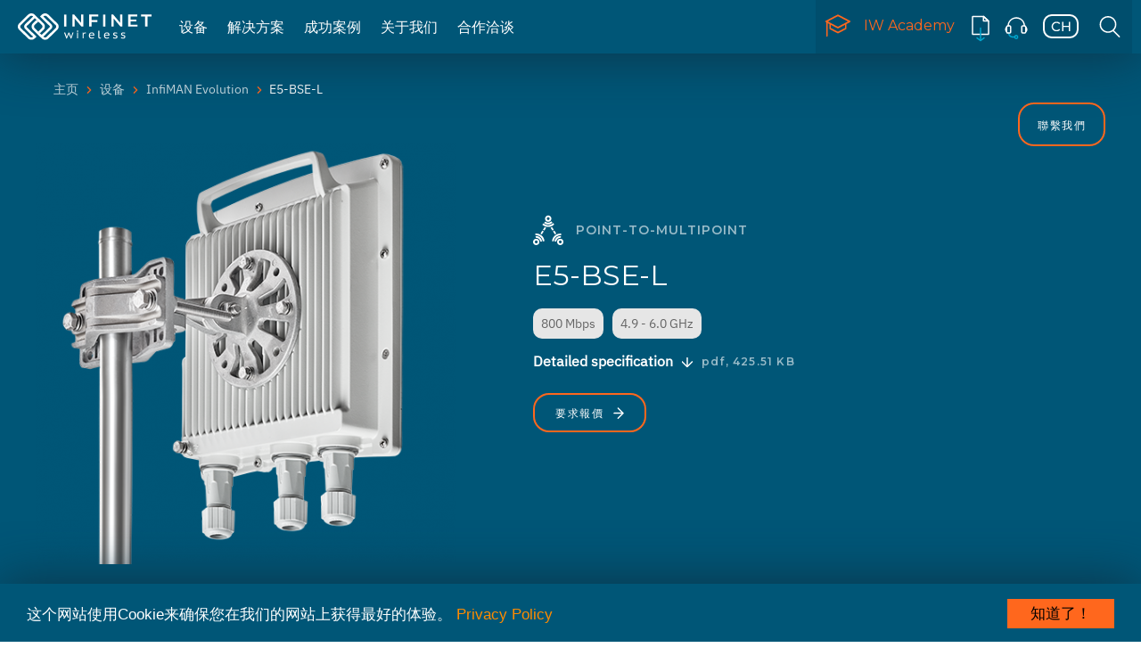

--- FILE ---
content_type: text/html; charset=UTF-8
request_url: https://ch.infinetwireless.com/products/infiman-evolution/e5-bse-l-e5-bse-l-12
body_size: 22289
content:
<!DOCTYPE html>
<!--[if lt IE 9]><html class="no-js oldie" lang="ru"> <![endif]-->
<!--[if IE 9]><html class="no-js ie9" lang="ru"> <![endif]-->
<!--[if gt IE 9]><!-->
<html lang="en" class="no-js">
<!--<![endif]-->
<head>
    <meta charset="utf-8">
    <meta http-equiv="X-UA-Compatible" content="IE=edge">
    <meta name="SKYPE_TOOLBAR" content="SKYPE_TOOLBAR_PARSER_COMPATIBLE">
    <meta content="telephone=no" name="format-detection">
    <meta name="viewport" content="width=device-width, initial-scale=1, minimum-scale=1, maximum-scale=1">
    <meta name="HandheldFriendly" content="True">
    <meta name="apple-mobile-web-app-capable" content="yes">
    <meta name="MobileOptimized" content="320">
    
    <title>E5-BSE-L - InfiMAN Evolution - 设备 - Infinet Wireless</title>
    <link rel="preconnect" href="https://fonts.gstatic.com"> 
    <link href="https://fonts.googleapis.com/css?family=Montserrat:300,400,600,700&display=swap&subset=cyrillic" rel="stylesheet">
    <link href="https://fonts.googleapis.com/css2?family=IBM+Plex+Sans:ital,wght@0,400;1,400;1,600&display=swap" rel="stylesheet">
    <link href="/favicon.ico" rel="shortcut icon">
    <link href="/InfiNet-Icon.svg" color="#f3a72f" rel="mask-icon">
    <link href="apple-touch-icon-iphone.png" rel="apple-touch-icon">

            <link rel="stylesheet" href="/css/bootstrap/bootstrap.css">
        <link rel="stylesheet" href="/css/plugins/fontawesome-all.min.css">
        <link rel="stylesheet" href="/css/plugins/font-awesome.min.css">
        <link rel="stylesheet" href="/css/plugins/fontawesome.min.css">
        <link rel="stylesheet" href="/css/plugins/fa-brands.min.css">
        <link rel="stylesheet" href="/css/plugins/fa-regular.min.css">
        <link rel="stylesheet" href="/css/plugins/fa-solid.min.css">
        <link rel="stylesheet" href="/css/plugins/swiper.min.css">
        <link rel="stylesheet" href="/css/plugins/owl.carousel.min.css">
        <link rel="stylesheet" href="/css/plugins/owl.theme.default.min.css">
        <link rel="stylesheet" href="/css/plugins/owl.theme.green.min.css">
        <link rel="stylesheet" href="/css/plugins/owl.transitions.css">
        <link rel="stylesheet" href="/css/plugins/animate.css">
        <link rel="stylesheet" href="/css/plugins/jquery.fancybox.min.css">
        <!--link rel="stylesheet" href="/css/style.css"-->
        <link rel="stylesheet" href="/css/styles.css">
        <link rel="stylesheet" href="/bundles/sonatacore/vendor/eonasdan-bootstrap-datetimepicker/build/css/bootstrap-datetimepicker.min.css" />
        <!--[if lt IE 10]><link href="/css/ie.css" rel="stylesheet"> <!--<![endif]-->
        <!--[if lt IE 9]><script src="http://html5shim.googlecode.com/svn/trunk/html5.js"></script><script src="//cdnjs.cloudflare.com/ajax/libs/respond.js/1.1.0/respond.min.js"></script><![endif]-->
                <script type="text/javascript" src="/js/9268244.js"></script>
                    <script type="text/javascript" src="/js/a8aeab3.js"></script>
            <meta name="title" content="E5-BSE-L                             Point-to-Multipoint
                        ">
    <meta name="description" content="E5-BSE-L">
</head>

<body>
<!--[if lt IE 9]>
<p class="chromeframe">You are using <strong>an outdated</strong> browser. Please <a href="http://browsehappy.com/"><b>update your browser</b></a>.</p>
<![endif]-->
    <div id="wrapper">
          <style>
  /* menu for mobiles */
    /* .menu-theme .menu-theme-header, */
    .menu-theme-language {
        display: none;
    }
    .menu-theme>ul {
        bottom: 195px;
    }
    .menu-theme .menu-theme-footer {
        height: 130px;
        padding-top: 0px;
    }
    .menu-theme-secondary {
        height: 130px;
        padding-top: 15px;
    }
    .menu-theme-secondary .menu-theme-secondary-link img {
        width: 25px;
        height: 25px;
    }
    .menu-theme-secondary .menu-theme-secondary-link > span {
        font-size: 15px;
    }
    @media (max-width: 1200px) {
        .menu-theme>ul {
            top: 0;
            bottom: 130px;
        }
        .menu-theme .menu-theme-header {
            display: none;
        }
    }
    @media (max-width: 992px) {
        .swiper-controller .swiper-theme-pagination {
            right: -15px;
        }
        .swiper-controller .swiper-theme-button-next {
            right: 10px;
        }
        .section-products .product-thumbs {
            top: -76px;
        }
        .section-products .swiper-controller .swiper-theme-button-prev {
            top: 40px;
        }
        .section-products .swiper-controller .swiper-theme-button-next {
            top: 18px;
        }
        
    }
    @media (max-width: 992px) {
        .section-products .product-thumbs {
            display: none;
        }
    }
    @media(max-width: 330px) {
        /* top menu fix */
        /* .container-fluid {
            padding-left: 10px;
            padding-right: 10px;
        }
        .navbar-theme .navbar-right {
            margin-left: 0;
            margin-right: 0;
        }
        .header-theme-btn-menu {
            margin-right: -20px;
            margin-left: 0;
            padding-right: 0;
            padding-left: 0;
        } */
        .navbar-theme .item-link.link-language {
            display: list-item;
        }
        .navbar-theme .navbar-menu>ul>li {
            display: list-item;
        }
        .menu-theme-secondary {
            padding-top: 15px;
        }
    }
  </style>

                
        <style>
	.menu-theme .sub-menu-preview .sub-menu-preview-overlay {
		top: 270px;
		bottom: 0;
	}
	.product-param {
		font-family: 'IBM Plex Sans', 'Open Sans', arial;
		font-style: normal;
		font-weight: normal;
		font-size: 14px;
		line-height: 160%;
		color: #656565;
		background: #E6E6E6;
		border-radius: 10px;
		padding: 6px 9px;
		margin-right: 10px;
		float: left;
	}
	.menu-theme .sub-menu-preview .sub-menu-preview-overlay-solutions {
		top: 270px;
		bottom: 0;
		position: absolute;
		left: 32px;
		width: 250px;
	}
	.sub-menu-preview-white {
		background-color: white;
	}
	.sub-menu-preview-gray {
		background-color: #EDEDED;
	}
	@media(max-width: 1300px) {
		.menu-theme .sub-menu .col-md-3.opacity-animation {
			width: 100%;
		}
		.menu-theme .sub-menu-decisions .nav-solutions .sub-menu-heading {
			display: none;
		}
		.menu-theme .sub-menu-decisions .nav-solutions,
		.menu-theme .sub-menu-decisions .nav-solutions .col-md-6 {
			width: 290px;
		}
	}
	.sub-menu-item a.external::after {
	background: transparent url("/images/icons/external-link.svg") 0 0 no-repeat;
    background-size: 16px;
    content: "";
    height: 16px;
    margin-left: 3px;
    width: 16px;
    display: inline-block;
	}
</style>
<!-- start _header -->
<header class="header-theme js-header-theme header-theme-all-pages">	<div class="container-fluid">
		<div class="navbar-theme">
			<div class="navbar-logo">
				<a href="https://ch.infinetwireless.com/">
					<img class="logo-dark" src="/images/logo-infinet.svg" alt="">
					<img class="logo-light" src="/images/logo-area.svg" alt="">
				</a>
			</div>

			<!-- render _menu -->
			<div class="navbar-menu navbar-left menu-theme js-menu-theme">
				<div class="menu-theme-header">
					<form action="/search" class="menu-theme-search-form">
						<input placeholder="搜索" class="menu-theme-search-input input-theme" type="text" name="query">
						<button type="submit" class="menu-theme-search-btn">
							<img src='/images/icons/Search.png' alt="">
						</button>
					</form>
				</div>

				<ul>
																										<li class="item-link">
						<a href="/products" >设备</a>
						<div class="sub-menu">
							<div class="container">
								<div class="row">
									<div class="col-md-3 opacity-animation ptp">
										<div class="sub-menu-heading">
											<a href="/products" data-menu-image="/images/icons_menu/products-all.png" data-menu-label="products">
												<img id="ptp-img" class="sub-menu-heading-plain" src="/images/icons/ptop-icon-w 5.png" alt="">
												<span>Point-to-Point</span>
											</a>
										</div>
										<ul class="sub-menu-list">
																							<li class="sub-menu-item">
													<a data-menu-image="/images/icons_menu/quanta-5.png" data-menu-label="quanta-5" href="/products/quanta-5">QUANTA 5</a>
												</li>
												<li class="sub-menu-item">
													<a data-menu-image="/images/icons_menu/quanta-6.jpg" data-menu-label="quanta-6" href="/products/quanta-6">QUANTA 6</a>
												</li>
												<li class="sub-menu-item">
													<a data-menu-image="/images/icons_menu/quanta70-menu.png" data-menu-label="quanta-70" href="/products/quanta-70">QUANTA 70</a>
												</li>
																						<li class="sub-menu-item">
												<a data-menu-image="/images/icons_menu/products-xg1000.png" data-menu-label="infilink-xg-1000" href="/products/infilink-xg-1000">InfiLINK XG 1000</a>
											</li>
											<li class="sub-menu-item">
												<a data-menu-image="/images/icons_menu/products-xg.png" data-menu-label="infilink-xg" href="/products/infilink-xg">InfiLINK XG</a>
											</li>
											<li class="sub-menu-item">
												<a data-menu-image="/images/icons_menu/products-2x2.png" data-menu-label="infilink-2x2" href="/products/infilink-2x2">InfiLINK 2x2</a>
											</li>
                                            <li class="sub-menu-item">
												<a data-menu-image="/images/icons_menu/infilinkevolution_660x360.png" data-menu-label="infilink-evolution" href="/products/infilink-evolution">InfiLINK Evolution</a>
											</li>
										</ul>
									</div>
									<div class="col-md-3 opacity-animation ptmp">
										<div class="sub-menu-heading">
											<a href="/products" data-menu-image="/images/icons_menu/products-all.png" data-menu-label="products">
												<img id="ptmp-img" class="sub-menu-heading-plain" src="/images/icons/ptop-icon-w 6.png" alt="">
												<span>Point-to-Multipoint</span>
											</a>
										</div>
										<ul class="sub-menu-list">
											<li class="sub-menu-item">
												<a data-menu-image="/images/icons_menu/infiman2x2-menu-2.png" data-menu-label="infiman-2x2" href="/products/infiman-2x2">InfiMAN 2x2</a>
											</li>
                                            <li class="sub-menu-item">
												<a data-menu-image="/images/icons_menu/infimanevolution_660x360.png" data-menu-label="infiman-evolution" href="/products/infiman-evolution">InfiMAN Evolution</a>
											</li>
										</ul>
									</div>
									<div class="col-md-3 opacity-animation progs-services">
										<div class="sub-menu-heading">
											<a href="https://academy.infinetwireless.com" 
												data-menu-image="/images/icons_menu/products-all.png" 
												data-menu-label="products">
												<img id="ps-img" class="sub-menu-heading-plain" src="/images/icons/ptop-icon-w 7.png" alt="">
												<span>Our services</span>
											</a>
										</div>
										<ul class="sub-menu-list">
											<li class="sub-menu-item">
												<a data-menu-image="/images/icons_menu/infimonitor.png" 
													data-menu-label="infimonitor" 
													href="/products/infimonitor"
													title="Network management system">
														InfiMONITOR</a>
											</li>
											<li class="sub-menu-item">
												<a data-menu-image="/images/icons_menu/infimonitor-next.png" 
													data-menu-label="infimonitor-next" 
													href="/products/infimonitor-next"
													title="Network management system">
														InfiMONITOR NEXT</a>
											</li>
											<li class="sub-menu-item">
												<a data-menu-image="/images/icons_menu/infiplanner.png" 
													data-menu-label="infiplanner" 
													href="https://infiplanner.infinetwireless.com/"
													class="external"
													target="_blank"
													title="Wireless network planning service">
														InfiPLANNER
												</a>
											</li>
										</ul>
										<div class="sub-menu-heading">
											<a href="/products/accessories" data-menu-image="/images/icons_menu/products-all.png" data-menu-label="products">
												<img id="acc-img" class="sub-menu-heading-plain" src="/images/icons/ptop-icon-w 8.png" alt="">
												<span>配件产品</span>
											</a>
										</div>
									</div>
									
																		<div class="col-md-3">
										<div class="sub-menu-preview sub-menu-preview-white">
											<img class="js-menu-image" src="/images/icons_menu/products-all.png" alt="" style="height: 240px;
												                                                        padding-top: 20px;">
											<div class="sub-menu-preview-overlay" id="products">
												<div class="heading">
													设备
												</div>
												<div class="description">
													More than 500 000 deployments in over 130 countries
												</div>
											</div>
											<div class="sub-menu-preview-overlay hidden2" id="vector-4">
												<div class="heading">
													Vector 4
												</div>
												<div class="description">
													<div class="product-params">
														<div class="product-param">
															650 Mbps
														</div>
														<div class="product-param">
															4.0 — 5.0 GHz
														</div>
													</div>
												</div>
											</div>
											<div class="sub-menu-preview-overlay hidden2" id="vector-5">
												<div class="heading">
													Vector 5
												</div>
												<div class="description">
													<div class="product-params">
														<div class="product-param">
															650 Mbps
														</div>
														<div class="product-param">
															4.9 — 6.0 GHz
														</div>
													</div>
												</div>
											</div>
											<div class="sub-menu-preview-overlay hidden2" id="vector-6">
												<div class="heading">
													Vector 6
												</div>
												<div class="description">
													<div class="product-params">
														<div class="product-param">
															650 Mbps
														</div>
														<div class="product-param">
															6.0 — 6.4 GHz
														</div>
													</div>
												</div>
											</div>
											<div class="sub-menu-preview-overlay hidden2" id="vector-70">
												<div class="heading">
													Vector 70
												</div>
												<div class="description">
													<div class="product-params">
														<div class="product-param">
															480 Mbps
														</div>
														<div class="product-param">
															70.5 — 76 GHz
														</div>
													</div>
												</div>
											</div>
											<div class="sub-menu-preview-overlay hidden2" id="quanta-5">
												<div class="heading">
													QUANTA 5
												</div>
												<div class="description">
													<div class="product-params">
														<div class="product-param">
															650 Mbps
														</div>
														<div class="product-param">
															4.9 — 6.0 GHz
														</div>
													</div>
												</div>
											</div>
											<div class="sub-menu-preview-overlay hidden2" id="quanta-6">
												<div class="heading">
													QUANTA 6
												</div>
												<div class="description">
													<div class="product-params">
														<div class="product-param">
															650 Mbps
														</div>
														<div class="product-param">
															6.0 — 6.4 GHz
														</div>
													</div>
												</div>
											</div>
											<div class="sub-menu-preview-overlay hidden2" id="quanta-70">
												<div class="heading">
													QUANTA 70
												</div>
												<div class="description">
													<div class="product-params">
														<div class="product-param">
															480 Mbps
														</div>
														<div class="product-param">
															70.5 — 76 GHz
														</div>
													</div>
												</div>
											</div>
											<div class="sub-menu-preview-overlay hidden2" id="infilink-xg-1000">
												<div class="heading">
													InfiLINK XG 1000
												</div>
												<div class="description">
													<div class="product-params">
														<div class="product-param">
															1 Gbps
														</div>
														<div class="product-param">
															4.9 - 6.0 GHz
														</div>
													</div>
												</div>
											</div>
											<div class="sub-menu-preview-overlay hidden2" id="infilink-xg">
												<div class="heading">
													InfiLINK XG
												</div>
												<div class="description">
													<div class="product-params">
														<div class="product-param">
															500 Mbps
														</div>
														<div class="product-param">
															2.0 - 6.425 GHz
														</div>
													</div>
												</div>
											</div>
											<div class="sub-menu-preview-overlay hidden2" id="infilink-2x2">
												<div class="heading">
													InfiLINK 2x2
												</div>
												<div class="description">
													<div class="product-params">
														<div class="product-param">
															280 Mbps
														</div>
														<div class="product-param">
															3.1 - 6.4 GHz
														</div>
													</div>
												</div>
											</div>
                                            <div class="sub-menu-preview-overlay hidden2" id="infilink-evolution">
												<div class="heading">
													InfiLINK Evolution
												</div>
												<div class="description">
													<div class="product-params">
														<div class="product-param">
															670 Mbps
														</div>
														<div class="product-param">
															4.9 - 6.4 GHz
														</div>
													</div>
												</div>
											</div>
											<div class="sub-menu-preview-overlay hidden2" id="infiman-2x2">
												<div class="heading">
													InfiMAN 2x2
												</div>
												<div class="description">
													<div class="product-params">
														<div class="product-param">
															250 Mbps
														</div>
														<div class="product-param">
															3.1 - 6.4 GHz
														</div>
													</div>
												</div>
											</div>
                                            <div class="sub-menu-preview-overlay hidden2" id="infiman-evolution">
												<div class="heading">
													InfiMAN Evolution
												</div>
												<div class="description">
													<div class="product-params">
														<div class="product-param">
															800 Mbps
														</div>
														<div class="product-param">
															4.9 - 6.4 GHz
														</div>
													</div>
												</div>
											</div>
											<div class="sub-menu-preview-overlay hidden2" id="infimonitor">
												<div class="heading">
													InfiMONITOR
												</div>
												<div class="description">
													Network management system
												</div>
											</div>
											<div class="sub-menu-preview-overlay hidden2" id="infimonitor-next">
												<div class="heading">
													InfiMONITOR NEXT
												</div>
												<div class="description">
													Network management system
												</div>
											</div>
											<div class="sub-menu-preview-overlay hidden2" id="infiplanner">
												<div class="heading">
													InfiPLANNER
												</div>
												<div class="description">
													Wireless network planning service
												</div>
											</div>
										</div>
									</div>
								</div>
							</div>
							<div class="container-absolut">
								<div class="container">
									<div class="row">
										<div class="col-md-12 opacity-animation">
											<a href="/products" class="sub-menu-link link-theme">
												<span>
													View products
												</span>
												<img src="/images/icons/Group 30.svg" alt="">
											</a>
										</div>
									</div>
								</div>
							</div>
						</div>
					</li>
					<li class="item-link" 
													>
												<a href="/solutions" >解决方案</a>
						<div class="sub-menu sub-menu-decisions">
							<div class="container">
								<div class="row">
									<div class="col-md-9 opacity-animation nav-solutions">
										<div class="row">
											<div class="col-md-12">
												<div class="sub-menu-heading">
													<a href="/solutions">
														<span>解决方案</span>
													</a>
												</div>
											</div>
										</div>
										<div class="row">
											<div class="col-md-6">
												<ul class="sub-menu-list">
													<li class="sub-menu-item">
														<img class="sub-menu-heading-plain" src="/images/icons/signal-b.svg" alt="">
														<a onmouseover="changeFilterHover(this);" onmouseout="changeFilterOut(this);" data-menu-image="/images/icons_menu/sl-mobile.png" data-menu-label="solutions" href="/solutions/carriers-and-mobile-operators">
															Carriers and Mobile Operators</a>
													</li>
													<li class="sub-menu-item">
														<img class="sub-menu-heading-plain" src="/images/icons/wifi-bn.svg" alt="">
														<a onmouseover="changeFilterHover(this);" onmouseout="changeFilterOut(this);" data-menu-image="/images/icons_menu/sl-providers.png" data-menu-label="solutions" href="/solutions/wireless-internet-service-providers">
															Wireless Internet Service Providers</a>
													</li>
													<li class="sub-menu-item">
														<img class="sub-menu-heading-plain" src="/images/icons/fac-b.svg" alt="">
														<a onmouseover="changeFilterHover(this);" onmouseout="changeFilterOut(this);" data-menu-image="/images/icons_menu/sl-enterprise.png" data-menu-label="solutions" href="/solutions/Enterprise%20and%20Corporate%20Networks">
															Enterprise and Corporate Networks</a>
													</li>
												</ul>
											</div>
											<div class="col-md-6">
												<ul class="sub-menu-list">
													<li class="sub-menu-item">
														<img class="sub-menu-heading-plain" src="/images/icons/cam-b.svg" alt="">
														<a onmouseover="changeFilterHover(this);" onmouseout="changeFilterOut(this);" data-menu-image="/images/icons_menu/sl-cctv.png" data-menu-label="solutions" href="/solutions/video-surveillance-and-traffic-management">
															Video Surveillance and Traffic Management</a>
													</li>
													<li class="sub-menu-item">
														<img class="sub-menu-heading-plain" src="/images/icons/prom-b.svg" alt="">
														<a onmouseover="changeFilterHover(this);" onmouseout="changeFilterOut(this);" data-menu-image="/images/icons_menu/sl-mining.png" data-menu-label="solutions" href="/solutions/energy-natural-resources">
															Energy &amp; Natural Resources</a>
													</li>
												</ul>
											</div>
										</div>
									</div>
									<div class="col-md-3">
										<div class="sub-menu-preview sub-menu-preview-blue" id="solutions">
											<img class="js-menu-image" src="/images/image (1)1.jpg" alt="">
											<div class="sub-menu-preview-overlay-solutions">
												<div class="heading">
													解决方案
												</div>
												<div class="description">
													Experience of ready-made solutions for industries
												</div>
											</div>
										</div>
									</div>
								</div>
							</div>
							<div class="container-absolut">
								<div class="container">
									<div class="row">
										<div class="col-md-12 opacity-animation">
											<a href="/solutions" class="sub-menu-link link-theme">
												<span>
													View solutions
												</span>
												<img src="/images/icons/Group 30.svg" alt="">
											</a>
										</div>
									</div>
								</div>
							</div>
						</div>
					</li>
					<li class="item-link" 
													>
												<a href="/success-stories" >成功案例</a>
					</li>
					<li class="item-link" 
													style="min-width:70px;">
												<a href="/about" >关于我们</a>
					</li>
					<li class="item-link" 
													>
												<a href="/for-partners" >合作洽谈</a>
					</li>
										<li class="item-link hidden-lg">
						<a href="/news" >新闻</a>
					</li>
					<li class="item-link hidden-lg">
						<a href="/events" >发展</a>
					</li>
					<li class="item-link hidden-lg">
						<a href="/about/contacts" >联系信息</a>
					</li>
									</ul>

				<div class="menu-theme-footer">

					<ul class="menu-theme-secondary style-list-none">
						<li class="menu-theme-secondary-link link-academy">
							<a href="https://academy.infinetwireless.com/en/">
								<img src="/images/icons/academy.svg" alt="">
								<span>
									IW Academy
								</span>
							</a>
						</li>
						<li class="menu-theme-secondary-link">
							<a href="/products/materials">
								<img src="/images/icons/Icon-download-b.svg" alt="">
								<span>
									材料下载
								</span>
							</a>
						</li>
						<li class="menu-theme-secondary-link">
							<a href="https://jira.infinet.ru/">
								<img src="/images/icons/Icon-support-b.svg" alt="">
								<span>
									Service desk
								</span>
							</a>
						</li>
					</ul>

					<ul class="menu-theme-language style-list-none">
						<li class="menu-theme-language-link active">
							<a href="javascript:alert('Ссылка не задана')">
								<img src="/images/icons/Language.svg" alt="">
							</a>
						</li>
						<li class="menu-theme-language-link">
							<a href="javascript:alert('Ссылка не задана')">
								<img src="/images/icons/Group 103 (1).png" alt="">
							</a>
						</li>
						<li class="menu-theme-language-link">
							<a href="javascript:alert('Ссылка не задана')">
								<img src="/images/icons/Group 104 (1).png" alt="">
							</a>
						</li>
						<li class="menu-theme-language-link">
							<a href="javascript:alert('Ссылка не задана')">
								<img src="/images/icons/Group 105 (1).png" alt="">
							</a>
						</li>
					</ul>
				</div>
			</div>
			<!-- end of rendering _menu -->

			<div class="navbar-menu navbar-right">
				<ul>
					<li class="item-link link-academy" 
													>
												<a href="https://ch.infinetwireless.com/iwacademy" title="IW Academy site">
							<img src="/images/icons_menu/academy-light-dark.svg" alt="">
							IW Academy
						</a>
					</li>
					<li class="item-link link-download">
						<a href="/products/materials" title="材料下载">
							<img class="icon-dark" src="/images/icons_menu/download-light.svg" alt="">
							<img class="icon-light" src="/images/icons_menu/download-dark.svg" alt="">
						</a>
					</li>
					<li class="item-link link-support" title="Support site">
						<a href="https://sd.infinetwireless.com/">
							<img class="icon-dark" src="/images/icons_menu/support-light.svg" alt="">
							<img class="icon-light" src="/images/icons_menu/support-dark.svg" alt="">
						</a>
					</li>
					<style>
						header .lang {
							position: relative;
						}
						header .lang .lang-selection-layer {
							display: none;
							line-height: normal;
							position: absolute;
							top: 60px;
							right: 0;
							z-index: 98;
							transition: 0.4s all ease;
						}
						header .lang .lang-selection-layer ul {
							background: #F7F8F8;
							margin: 0;
							padding: 10px 0;
							-moz-box-shadow: 0 7px 8px rgba(0, 0, 0, .16), 0 0 0 0 transparent;
							box-shadow: 0 7px 8px rgba(0, 0, 0, .16), 0 0 0 0 transparent;
						}
						header .lang .lang-selection-layer ul li {
							background: 0 0;
							margin: 0;
							padding: 10px 0;
							list-style-type: none;
						}
						/* header .lang .lang-selection-layer ul li+li {
                        border-top: 1px solid #e1e1e1;
                    } */
						header .lang .lang-selection-layer a {
							display: flex;
							-webkit-transition: all 0.1s ease 0s;
							-moz-transition: all 0.1s ease 0s;
							-o-transition: all 0.1s ease 0s;
							transition: all 0.1s ease 0s;
							padding: 0 35px 0 22px;
							background: #F7F8F8;
							font-family: IBM Plex Sans;
							font-style: normal;
							font-weight: normal;
							font-size: 16px;
							line-height: 160%;
							color: #616161;
						}
						header .lang .lang-selection-layer a:hover {
							color: #FF671D;
						}
						header .lang .lang-selection-layer a > img {
							width: 40px;
							height: 27px;
							margin: 0 14px 0 4px;
							/* width: 60px;
                        height: 60px;
                        margin: -16px 3px -16px -5px; */
						}
						.navbar-theme .link-language img {
							/* in case img is 40x27 */
							width: 40px;
							height: 27px;
							margin: 16px 10px;
						}
					</style>
					<li class="item-link link-language lang">
						<a href="javascript:void(0)" id="current_lang">
							<img class="icon-dark" src="/images/icons_menu/language-white-ch.svg" alt="">
							<img class="icon-light" src="/images/icons_menu/language-dark-ch.svg" alt="">
						</a>
						<!-- language selection block -->
						<div class="lang-selection-layer">
							<ul>
								                                                                                                            <li>
        <a href="https://infinetwireless.com/products/infiman-evolution/e5-bse-l-e5-bse-l-12">
            <img class="icon-dark2" src="/images/icons_menu/language-light-en.svg" 
                alt="ch">English
        </a>
    </li>
                                                                                                            <li>
        <a href="https://fr.infinetwireless.com/products/infiman-evolution/e5-bse-l-e5-bse-l-12">
            <img class="icon-dark2" src="/images/icons_menu/language-light-fr.svg" 
                alt="ch">Français
        </a>
    </li>
                                                                                                            <li>
        <a href="/products/infiman-evolution/e5-bse-l-e5-bse-l-12">
            <img class="icon-dark2" src="/images/icons_menu/language-dark-ch.svg" 
                alt="ch">中國
        </a>
    </li>
                                                                                                            <li>
        <a href="https://es.infinetwireless.com/products/infiman-evolution/e5-bse-l-e5-bse-l-12">
            <img class="icon-dark2" src="/images/icons_menu/language-light-es.svg" 
                alt="ch">Español
        </a>
    </li>
                                                                                                            <li>
        <a href="https://it.infinetwireless.com/products/infiman-evolution/e5-bse-l-e5-bse-l-12">
            <img class="icon-dark2" src="/images/icons_menu/language-light-it.svg" 
                alt="ch">Italiano
        </a>
    </li>

							</ul>
						</div>
					</li>
					<style>
						.navbar-theme .item-link.link-search {
							width: 50px;
							height: 60px;
							position: relative;
						}
						.search-toggle {
							position: absolute;
							width: 50px;
							height: 60px;
							top: 0;
							right: 0;
							z-index: 4;
						}
						.navbar-theme .item-link.link-search.search.focused {
							background: #F7F8F8;
							z-index: 1;
							position: absolute;
							width: 100%;
							top: 0;
							left: 200px;
							padding-right: 200px;
							transition: 0.4s ease;
						}
						.force-white {
							background-color: white;
						}
						header .search .search-field {
							padding: 7px 34px 7px 11px;
							width: 91%;
							line-height: normal;
							border: none;
							font-size: 14px;
							transition: all 0.5s ease 0s;
							margin: 14px 0 14px 20px;
							border-left: 1px solid #424242;
							background-color: transparent;
							color: #424242;
							display: none;
						}
						input:focus {
							outline: none;
						}
						header .search .search-button {
							display: none;
						}
						.in2 {
							position: relative;
						}
						.navbar-theme .item-link.link-search.search.focused .icon-search {
							width: 24px;
							height: 24px;
							position: absolute;
							top: 5px;
							right: 20px;
							display: inline-block;
							transform: rotate(45deg);
							-ms-transform: rotate(45deg);
							-webkit-transform: rotate(45deg);
							cursor: pointer;
							z-index: 1004;
						}
						.navbar-theme .item-link.link-search.search.focused .icon-search::before {
							content: "";
							left: 40%;
							width: 2px;
							margin-left: 6%;
							height: 100%;
							background: #FF671D;
							position: absolute;
							top: 0;
						}
						.navbar-theme .item-link.link-search.search.focused .icon-search::after {
							content: "";
							background: #FF671D;
							top: 0;
							height: 2px;
							margin-top: 45%;
							width: 100%;
							position: absolute;
							margin-left: 0;
						}
						#shadow-overlay {
							background: rgba(0, 86, 119, 0.95);
						}
						.visible-on {
							display: block !important;
						}
						.visible-off {
							display: none !important;
						}
					</style>
					<li class="item-link link-search search">
						<form class="in2" action="/search">
							<a href="#" class="search-toggle">
								<img class="icon-dark" src="/images/icons_menu/search-light.svg" alt="">
								<img class="icon-light" src="/images/icons_menu/search-dark.svg" alt="">
							</a>
							<span class="icon-search"></span>
							<input type="text" placeholder="Type your query" class="search-field" name="query">
							<button class="search-button"></button>
						</form>
					</li>
				</ul>
			</div>
<style>
@media (max-width: 1220px) {
.hidden-lg {
	display: block;
}
}
</style>
			<nav class="hidden-lg">
				<button class="header-theme-btn-menu js-open-menu" type="button"  aria-label="MENU">
					<img class="open-menu-burger" src="/images/icons/Group 64.png" alt="">
					<img class="open-menu-close" src="/images/icons/Group 102.png" alt="">
				</button>
			</nav>

		</div>
	</div>


	<!-- old menu below -->

					<script src="/js/e260ade.js" type="text/javascript"></script>
								<link type="text/css" rel="stylesheet" media="screen" href="/css/a14dbc6.css"/>
			
	<!-- end of old design -->
</header>

<div class="sub-menu-background"></div>

<!-- end of _header -->
 
                
        <main>
                        
                            <style>
.section-breadcrumbs .container {
    margin-bottom: -1px;
}
.section-breadcrumbs .breadcrumbs-tag-label time {
    letter-spacing: 1.5px;
    line-height: 176.88%;
    font-weight: 600;
}
.big {
    padding: 0 28px;
}
.m-right {
    margin-right: 20px;
}
.section-breadcrumbs .tr-bg {
    background-color: transparent !important;
}
</style>
                        
                                                                                                                                                <section class="section-breadcrumbs">
                                                                <div class="container">

                    <ul class="breadcrumb breadcrumb-theme">
                                                                                    <li>
                                                                                                                                                    <a href="/">主页</a>
                                </li>
                                                                                                                <li>
                                                                                                                                                    <a href="/products">设备</a>
                                </li>
                                                                                                                <li>
                                                                                                                                                    <a href="/products/infiman-evolution">InfiMAN Evolution</a>
                                </li>
                                                                                                                <li class="active">
                                    E5-BSE-L
                                </li>
                                                                        </ul>

                                                                                                                                                                                                                        
                                                                                                                                                                                                                                                        
                                                                                                                                                                                                                        
                                                                                                                                                                                                                        
                </div>
                <style>
                .fixed-links-panel {
                    position: fixed;
                    right: 40px;
                    top: 115px;
                    z-index: 100;
                }
                @media (max-width: 1200px) {
                    .section-breadcrumbs .fixed-links-panel {
                        display: none;
                    }
                }
                .fixed-links-panel #contact-us-link {
                    padding-left: 20px;
                    border-bottom: 2px solid #FF671D;
                    color: white;
                    border-bottom-right-radius: 18px;
                    border-top-right-radius: 18px;
                }
                .fixed-links-panel .item:hover {
                    background-color: #FF671D;
                }
                .fixed-links-panel .item:after {
                    display: none;
                }
                .fixed-links-panel .icon-contact-us {
                    display: none;
                }
                .doIcon {
                    right: 0 !important;
                    opacity: 0.6;
                    transition: .2s all ease;
                }
                .doIcon:hover {
                    opacity: 1;
                }
                .doIcon #contact-us-link {
                    color: #424242;
                    padding: 18px 18px;
                    border-bottom-right-radius: 0;
                    border-top-right-radius: 0;
                }
                .fixed-links-panel .icon-contact-us {
                    position: absolute;
                    left: 26px;
                    top: 50%;
                }
                .fixed-links-panel.doIcon .icon-contact-us {
                    display: inline-block;
                    width: 20px;
                    height: 16px;
                    background: transparent url('/images/icons/button-mail-us.svg') center center;
                    position: absolute;
                    left: 11px;
                    top: 10px;
                }
                .fixed-links-panel.doIcon .contact-us-label {
                    display: none;
                }
                .fixed-links-panel .item:hover {
                    opacity: 1;
                    transition: .2s all ease;
                }
                .fixed-links-panel.doIcon:hover .contact-us-label {
                    display: block;
                }
                .fixed-links-panel.doIcon:hover .icon-contact-us {
                                display: none;
                }
                .fixed-links-panel.doIcon:hover #contact-us-link {
                    padding: 10px 12px;
                color: white;
                }
                @media (max-width: 480px) {
                    .fixed-links-panel {
                        right: 0 !important;
                        opacity: 0.6;
                    }
                    .fixed-links-panel:hover {
                        opacity: 1;
                    }
                    .fixed-links-panel .item .icon {
                        left: 11px;
                        top: 10px;
                    }
                    .fixed-links-panel #contact-us-link {
                    color: #424242;
                    padding: 18px 18px;
                    border-bottom-right-radius: 0;
                    border-top-right-radius: 0;
                }
                    .fixed-links-panel .icon-contact-us {
                    display: inline-block;
                    width: 20px;
                    height: 16px;
                    background: transparent url('/images/icons/button-mail-us.svg') center center;
                    position: absolute;
                    left: 11px;
                    top: 10px;
                }
                .fixed-links-panel .contact-us-label {
                    display: none;
                }

                }
                </style>
                <div class="fixed-links-panel">
                    <a href="#contact-us" id="contact-us-link" 
                        class="btn btn-theme item contact-link contact-us-link" 
                        rel="/contact-us"
                        style="">
                        <span class="contact-us-label">
                            聯繫我們
                        </span>
                        <span class="icon icon-contact-us"></span>
                        <img src="/images/loader.gif" class="loader hidden2"></a>
                </div>

            </section>
             
            <div class="main-content "><!-- main-page was here -->
                
    <section class="section-product-preview">
        <div class="container">
            <div class="row">
                                    <div class="product-preview">
                        <img src="/media/cache/accessory_572_472/uploads/product_specification/426/63d7f2d82d288.png"
                            alt="E5-BSE-L">
                    </div>
                                <div class="content">
                    <div class="product-name" style="margin-top: 80px;">
                                                    <img src="/images/icons/ptop-icon-w-10.png" alt="">
                            Point-to-Multipoint
                                            </div>
                    <div class="product-model">
                        <h1 style="margin:0;padding:0;font-size:inherit;">
                            <span class="color-white">
                                E5-BSE-L
                            </span>
                        </h1>
                    </div>
                    <div class="product-params">
                        <div class="product-param">
                            800 Mbps                         </div>
                        <div class="product-param">
                                                            4.9 - 6.0 GHz
                                                    </div>
                    </div>
                                             
                        <div class="product-specs">
                            <div class="specs-text">Detailed specification</div>
                            <a class="specs-size" 
                            href="/downloads/H3N-az5oYCU7MyIxLjtbWmlkMzVwazRgekVwcXw9QHllOjl9fGx6AQwAMmRrM3NhKDREcWg_NW90.pdf" 
                            id="product-item-file-name" 
                            title="下載 Datasheet E5-BSEL">
                                <img src="/images/icons/Group 30_w.svg" alt="">pdf, 425.51 KB</a>
                        </div>
                                        <a class="btn btn-theme product-request-link" 
                        href="/products/request/specification/e5-bse-l-e5-bse-l-12">
                        <span>要求報價</span>
                        <img src="/images/icons/Group 30_w.svg" alt="載入中">
                    </a>
                    <img src="/images/loader_h.gif" alt="載入中" 
                        class="loader hidden product-request-loader">
                </div>
            </div>
        </div>
    </section>

    <section class="tabs-container category-container">

        
        
            
        
    </section>

<style>
@media (max-width: 1200px) {
    .concrete-product .col-md-3.bg-secondary {
        display: none;
    }
}
</style>

    <section id="product-item-content" class="concrete-product">
        <div class="container-two-column container-two-column-secondary-white">
            <div class="container">
                <div class="row">
                    <div class="col-md-3 bg-secondary sidebar" id="sidebar" style="padding: 0">
                        <div class="sidebar__inner" style="padding: 0 20px">
                                                        <div class="container">
    <div class="container-inner"
        style="margin: 30px 0;">
        
        <div class="container-link-prev nav-back">
            
    <a href="/products" class="
         link-theme">
                                    <img src="/images/icons/back_w.svg" alt="">
                            <span class="icon-nav-back">背部</span>
            </a>
</div>


                </div>
    <a class="btn btn-theme product-request-link" 
        href="/products/request/specification/e5-bse-l-e5-bse-l-12"
        style="border: 2px solid white;">
        <span>要求報價</span>
        <img src="/images/icons/Group 30_w.svg" alt="要求報價">
    </a>
    <img src="/images/loader_h.gif" alt="載入中" 
        class="loader hidden product-request-loader">
</div>                        </div>
                    </div>
                    <div class="col-md-9 bg-white">

                        <div class="content page-product-view">

                                                            <style>
#product-item-content .page-product-view .container.files.files-btn {
    float: left;
    margin: 30px -20px 0;
    padding: 30px 60px;
    background: #00A6CE;
    position: relative;
}
#product-item-content .page-product-view .container.files.files-btn::after {
    content: "";
    position: absolute;
    background: #00A6CE;
    height: 85px;
    width: 100%;
    top: 0;
    right: -99%;
}
#product-item-content .page-product-view .file-btn {
    margin: 0;
}
#product-item-content .page-product-view .file-btn > a {
    padding-right: 40px;
    font-family: IBM Plex Sans;
    font-style: normal;
    font-weight: 600;
    font-size: 16px;
    line-height: 160%;
    color: #FFFFFF;
    position: relative;
    margin-right: 10px;
}
#product-item-content .page-product-view .file-btn > a span.file-icon {
    background: transparent url(/images/icons/file-icon-w.svg) top left no-repeat;
    width: 34px;
    height: 34px;
    position: absolute;
    top: -5px;
    right: 0;
}
#product-item-content .page-product-view .files .size {
    color: rgba(255, 255, 255, 0.5);
    text-decoration: none;
    font-family: Montserrat;
    font-size: 12px;
    letter-spacing: 1.2px;
    cursor: pointer;
    font-weight: 600;
    text-transform: uppercase;
}
</style>

        <div class="page-product-view col-md-12 bg-white">
        <div class="text-content-padding">
<h3 class="text-heading"><span class="color-theme">Features</span></h3>

<div class="table-responsive">
<div class="please-scroll"><img alt="" src="/images/products/please-scroll.png" />
<div class="please-scroll-text">Please scroll horizontally to see the whole table.</div>
</div>

<table class="table table-theme">
	<tbody>
		<tr>
			<th class="table-theme-pl-0 table-theme-no-bordered" colspan="2">
			<h5 class="table-theme-heading table-theme-mt-1">DESCRIPTION</h5>
			</th>
		</tr>
		<tr>
			<td class="table-theme-pl-0 table-theme-td table-theme-no-bordered" style="width:33%;"><b>Description</b></td>
			<td class="table-theme-pl-0 table-theme-td table-theme-no-bordered" style="text-align:left">InfiMAN Evolution E5-BSE-L, 5 GHz base station sector, net throughput up to 360 Mbps, 2x N-type (F) connectors for external antenna</td>
		</tr>
		<tr>
			<td class="table-theme-pl-0 table-theme-td table-theme-no-bordered" style="width:33%;"><b>Net throughput</b></td>
			<td class="table-theme-pl-0 table-theme-td table-theme-no-bordered" style="text-align:left">up to 360 Mbps</td>
		</tr>
		<tr>
			<td class="table-theme-pl-0 table-theme-td table-theme-no-bordered" style="width:33%;"><b>Recommended distances</b></td>
			<td class="table-theme-pl-0 table-theme-td table-theme-no-bordered" style="text-align:left">40+ km</td>
		</tr>
		<tr>
			<th class="table-theme-pl-0 table-theme-no-bordered" colspan="2">
			<h5 class="table-theme-heading table-theme-mt-1">RADIO</h5>
			</th>
		</tr>
		<tr>
			<td class="table-theme-pl-0 table-theme-td table-theme-no-bordered" style="width:33%;"><b>Radio technology</b></td>
			<td class="table-theme-pl-0 table-theme-td table-theme-no-bordered" style="text-align:left">MIMO 2x2 (OFDM 64/128)</td>
		</tr>
		<tr>
			<td class="table-theme-pl-0 table-theme-td table-theme-no-bordered" style="width:33%;"><b>Modulation coding schemes</b></td>
			<td class="table-theme-pl-0 table-theme-td table-theme-no-bordered" style="text-align:left">from BPSK 1/2 to QAM256 5/6</td>
		</tr>
		<tr>
			<td class="table-theme-pl-0 table-theme-td table-theme-no-bordered" style="width:33%;"><b>Transmit power</b></td>
			<td class="table-theme-pl-0 table-theme-td table-theme-no-bordered" style="text-align:left">up to 27 dBm</td>
		</tr>
		<tr>
			<td class="table-theme-pl-0 table-theme-td table-theme-no-bordered" style="width:33%;"><b>Frequency range</b></td>
			<td class="table-theme-pl-0 table-theme-td table-theme-no-bordered" style="text-align:left">4900-6050 MHz</td>
		</tr>
		<tr>
			<td class="table-theme-pl-0 table-theme-td table-theme-no-bordered" style="width:33%;"><b>Channel width</b></td>
			<td class="table-theme-pl-0 table-theme-td table-theme-no-bordered" style="text-align:left">20, 40 MHz</td>
		</tr>
		<tr>
			<td class="table-theme-pl-0 table-theme-td table-theme-no-bordered" style="width:33%;"><b>Antenna</b></td>
			<td class="table-theme-pl-0 table-theme-td table-theme-no-bordered" style="text-align:left">&nbsp;</td>
		</tr>
		<tr>
			<th class="table-theme-pl-0 table-theme-no-bordered" colspan="2">
			<h5 class="table-theme-heading table-theme-mt-1">WIRED INTERFACES</h5>
			</th>
		</tr>
		<tr>
			<td class="table-theme-pl-0 table-theme-td table-theme-no-bordered" style="width:33%;"><b>Wired Interfaces</b></td>
			<td class="table-theme-pl-0 table-theme-td table-theme-no-bordered" style="text-align:left">1x GigabitEthernet, SFP, SYNC</td>
		</tr>
		<tr>
			<th class="table-theme-pl-0 table-theme-no-bordered" colspan="2">
			<h5 class="table-theme-heading table-theme-mt-1">FORM FACTOR AND DIMENSIONS</h5>
			</th>
		</tr>
		<tr>
			<td class="table-theme-pl-0 table-theme-td table-theme-no-bordered" style="width:33%;"><b>Outdoor Unit (ODU) </b></td>
			<td class="table-theme-pl-0 table-theme-td table-theme-no-bordered" style="text-align:left">240 x 248 x 87 mm, 2.2 kg</td>
		</tr>
		<tr>
			<th class="table-theme-pl-0 table-theme-no-bordered" colspan="2">
			<h5 class="table-theme-heading table-theme-mt-1">APPEARANCE</h5>
			</th>
		</tr>
		<tr>
			<td class="table-theme-pl-0 table-theme-td table-theme-no-bordered" style="width:33%;">&nbsp;</td>
			<td class="table-theme-pl-0 table-theme-td table-theme-no-bordered" style="text-align:left"><img alt="" src="/uploads/images_import/./e5-bse-l.png" width="250" /></td>
		</tr>
		<tr>
			<th class="table-theme-pl-0 table-theme-no-bordered" colspan="2">
			<h5 class="table-theme-heading table-theme-mt-1">PACKING LIST</h5>
			</th>
		</tr>
		<tr>
			<td class="table-theme-pl-0 table-theme-no-bordered" colspan="2">
			<table class="table table-theme">
				<tbody>
					<tr>
						<th class="table-theme-th  table-theme-border-blue-right" style="width:33%;" width="33%">Description</th>
						<th class="table-theme-th  table-theme-border-blue-right" style="width:33%;" width="33%">Part Number</th>
						<th class="table-theme-th  " style="width:33%;" width="33%">Quantity</th>
					</tr>
					<tr>
						<td class="table-theme-pl-0 table-theme-td table-theme-no-bordered" style="width:33%;background-color:white;">Outdoor Unit</td>
						<td class="table-theme-pl-0 table-theme-td table-theme-no-bordered" style="width:33%;background-color:white;">E5-BSE-L</td>
						<td class="table-theme-pl-0 table-theme-td table-theme-no-bordered" style="width:33%;background-color:white;">1 pcs.</td>
					</tr>
					<tr>
						<td class="table-theme-pl-0 table-theme-td table-theme-no-bordered" style="width:33%;background-color:#F7F8F8;">Power Supply</td>
						<td class="table-theme-pl-0 table-theme-td table-theme-no-bordered" style="width:33%;background-color:#F7F8F8;">IDU-CPE-G(24W)</td>
						<td class="table-theme-pl-0 table-theme-td table-theme-no-bordered" style="width:33%;background-color:#F7F8F8;">1 pcs.</td>
					</tr>
					<tr>
						<td class="table-theme-pl-0 table-theme-td table-theme-no-bordered" style="width:33%;background-color:white;">Power Cord</td>
						<td class="table-theme-pl-0 table-theme-td table-theme-no-bordered" style="width:33%;background-color:white;">IEC C5</td>
						<td class="table-theme-pl-0 table-theme-td table-theme-no-bordered" style="width:33%;background-color:white;">1 pcs.</td>
					</tr>
					<tr>
						<td class="table-theme-pl-0 table-theme-td table-theme-no-bordered" style="width:33%;background-color:#F7F8F8;">Cable Gland</td>
						<td class="table-theme-pl-0 table-theme-td table-theme-no-bordered" style="width:33%;background-color:#F7F8F8;">INFINET-GLAND-V3.1</td>
						<td class="table-theme-pl-0 table-theme-td table-theme-no-bordered" style="width:33%;background-color:#F7F8F8;">2 pcs.</td>
					</tr>
					<tr>
						<td class="table-theme-pl-0 table-theme-td table-theme-no-bordered" style="width:33%;background-color:white;">Cable Gland</td>
						<td class="table-theme-pl-0 table-theme-td table-theme-no-bordered" style="width:33%;background-color:white;">INFINET-GLAND-V4</td>
						<td class="table-theme-pl-0 table-theme-td table-theme-no-bordered" style="width:33%;background-color:white;">1 pcs.</td>
					</tr>
					<tr>
						<td class="table-theme-pl-0 table-theme-td table-theme-no-bordered" style="width:33%;background-color:#F7F8F8;">Standard RJ-45 connector</td>
						<td class="table-theme-pl-0 table-theme-td table-theme-no-bordered" style="width:33%;background-color:#F7F8F8;">TPR-8P8C</td>
						<td class="table-theme-pl-0 table-theme-td table-theme-no-bordered" style="width:33%;background-color:#F7F8F8;">1 pcs.</td>
					</tr>
					<tr>
						<td class="table-theme-pl-0 table-theme-td table-theme-no-bordered" style="width:33%;background-color:white;">Shielded RJ-45 connector</td>
						<td class="table-theme-pl-0 table-theme-td table-theme-no-bordered" style="width:33%;background-color:white;">8P8C-U-C5-SH</td>
						<td class="table-theme-pl-0 table-theme-td table-theme-no-bordered" style="width:33%;background-color:white;">1 pcs.</td>
					</tr>
					<tr>
						<td class="table-theme-pl-0 table-theme-td table-theme-no-bordered" style="width:33%;background-color:#F7F8F8;">RJ-45 Plug Cap</td>
						<td class="table-theme-pl-0 table-theme-td table-theme-no-bordered" style="width:33%;background-color:#F7F8F8;">TPC-1G</td>
						<td class="table-theme-pl-0 table-theme-td table-theme-no-bordered" style="width:33%;background-color:#F7F8F8;">1 pcs.</td>
					</tr>
					<tr>
						<td class="table-theme-pl-0 table-theme-td table-theme-no-bordered" style="width:33%;background-color:white;">Mounting kit</td>
						<td class="table-theme-pl-0 table-theme-td table-theme-no-bordered" style="width:33%;background-color:white;">MONT-KIT-85</td>
						<td class="table-theme-pl-0 table-theme-td table-theme-no-bordered" style="width:33%;background-color:white;">1 pcs.</td>
					</tr>
					<tr>
						<td class="table-theme-pl-0 table-theme-td table-theme-no-bordered" style="width:33%;background-color:#F7F8F8;">Quick Start Guide</td>
						<td class="table-theme-pl-0 table-theme-td table-theme-no-bordered" style="width:33%;background-color:#F7F8F8;">-</td>
						<td class="table-theme-pl-0 table-theme-td table-theme-no-bordered" style="width:33%;background-color:#F7F8F8;">1 pcs.</td>
					</tr>
				</tbody>
			</table>
			</td>
		</tr>
	</tbody>
</table>
</div>
</div>

<div class="container files files-btn">
<p class="file-btn"><a href="/downloads/H3N-az5oYCU7MyIxLjtbWmlkMzVwazRgekVwcXw9QHllOjl9fGx6AQwHZWA0N3JoLDoedj0_NW90.pdf" title="Datasheet E5-BSE-L.pdf">Detailed specification </a> <span class="size">pdf / 224.45 KB</span></p>
</div>
    </div>

    
    
                            
                            
                        </div>

                    </div>
                </div>
            </div>
        </div>
    </section>

    <script type="text/javascript">
    var sidebar = new StickySidebar('#sidebar', {
         containerSelector: '.row',
         innerWrapperSelector: '.sidebar__inner',
         topSpacing: 60,
         resizeSensor: true,
         stickyClass: 'is-affixed',
         minWidth: 0
     });
     </script>



    
    
            
            </div>
        
                    </main>

            
    <footer class="main-footer">
    <div class="container">
        <div class="footer-top">
            <div class="footer-left-column">
                <div class="footer-heading">
                    公司名称
                </div>
                <ul class="footer-menu">
                                                                    
                                                                                                <li>
                                        <a href="/about" class="item">关于我们</a>
                                    </li>
                                                                                    
                                                                                                <li>
                                <a href="/news" class="item">新闻</a>
                            </li>
                            <li>
                                <a href="/events" class="item">发展</a>
                            </li>
                                                                                            
                                                                                                <li>
                                        <a href="/success-stories" class="item">成功案例</a>
                                    </li>
                                                                                    
                                                                                            
                                                                                                <li>
                                        <a href="/for-partners" class="item">合作洽谈</a>
                                    </li>
                                                                                    
                                                                                            
                                                                                                <li>
                                        <a href="/about/contacts" class="item">联系信息</a>
                                    </li>
                                                                                    
                                                            </ul>
            </div>
            <div class="footer-left-column">
                <div class="footer-heading">
                    解决方案
                </div>
                <ul class="footer-menu">
                                                                        <li>
                                <a href="/solutions/carriers-and-mobile-operators">运营商及移动运营商</a>
                            </li>
                                                                                                <li>
                                <a href="/solutions/wireless-internet-service-providers">无线网络服务提供商和无线经营者</a>
                            </li>
                                                                                                <li>
                                <a href="/solutions/Enterprise%20and%20Corporate%20Networks">企业和公司网络</a>
                            </li>
                                                                                                <li>
                                <a href="/solutions/video-surveillance-and-traffic-management">视频监控和流量管理</a>
                            </li>
                                                                                                <li>
                                <a href="/solutions/energy-natural-resources">能源&amp;天然资源</a>
                            </li>
                                                            </ul>
            </div>
            <div class="footer-left-column">
                <div class="footer-heading">
                    设备
                </div>
                <ul class="footer-menu">
                                                                                                                                            <li>
                                        <a href="/products/infilink-evolution">InfiLINK Evolution</a>
                                    </li>
                                                                                                                                                                                                                                <li>
                                        <a href="/products/infiman-evolution">InfiMAN Evolution</a>
                                    </li>
                                                                                                                                                                                                                                <li>
                                        <a href="/products/quanta-5">Quanta 5</a>
                                    </li>
                                                                                                                                                                                                                                                                                                                                                                                                                                <li>
                                        <a href="/products/quanta-6">Quanta 6</a>
                                    </li>
                                                                                                                                                                                                                                                                                                                                <li>
                                        <a href="/products/quanta-70">Quanta 70</a>
                                    </li>
                                                                                                                                                                                                                                                                                                                                <li>
                                        <a href="/products/infilink-xg-1000">InfiLINK XG 1000</a>
                                    </li>
                                                                                                                                                                                                                                <li>
                                        <a href="/products/infiman-2x2">InfiMAN 2x2</a>
                                    </li>
                                                                                                                                                                                                                                <li>
                                        <a href="/products/infilink-2x2">InfiLink 2x2</a>
                                    </li>
                                                                                                                                                                                                                                <li>
                                        <a href="/products/infilink-xg">InfiLINK XG</a>
                                    </li>
                                                                                                                                                                                                                                <li>
                                        <a href="/products/infimonitor">InfiMONITOR</a>
                                    </li>
                                                                                                                                                                                                                                                                            <li>
                                        <a href="/products/infimonitor-next">InfiMONITOR NEXT</a>
                                    </li>
                                                                                                                                                                                                        
                                            <li>
                            <a href="/products/accessories">配件产品</a>
                        </li>
                                    </ul>
            </div>
            <div class="footer-right-column">
                <div class="footer-box-phone">
                                    </div>
                <div class="footer-box-callback">
                    <a href="#contact-us" 
                        class="btn btn-theme btn-only-white item contact-link contact-us-link" 
                        id="contact-us-link-footer" 
                        rel="/contact-us?place=footer">
                        问一个问题
                        <img src="/images/icons/Group 30_w.svg" alt="">
                    </a>
                </div>
                <div class="footer-box-support">
                    <a href="http://sd.infinetwireless.com/" >
                        <img src="/images/icons/Group 17 (1).svg" alt="">
                        支持
                    </a>
                                    </div>
                <div class="footer-box-soc">
                    <div class="label-box">Social networks:</div>
                    <div class="soc-links">
                                                <a href="https://twitter.com/InfiNetW" class="soc-link" target="_blank" rel="noopener noreferrer">
                            <img src="/images/icons_soc/tw.svg" alt="">
                        </a>
                                                <a href="http://www.linkedin.com/company/infinet-wireless?trk=company_name" class="soc-link" target="_blank" rel="noopener noreferrer">
                            <img src="/images/icons_soc/in.svg" alt="">
                        </a>
                                                <a href="https://www.youtube.com/infinetwirelesscom" class="soc-link" target="_blank" rel="noopener noreferrer">
                            <img src="/images/icons_soc/yt.svg" alt="">
                        </a>
                                                                    </div>
                </div>
            </div>
        </div>
        <div class="footer-botom">
            <div class="footer-left-column">
                <div class="footer-box-copyright">
                    Infinet Wireless &copy; 2001-2026. All rights reserved<br />
                    Reproduction in whole or in part is prohibited.
                </div>
            </div>
            <div class="footer-left-column">
                <div class="footer-box-politic">
                    <a href="/about/privacy-policy">
                        Privacy policy
                    </a>
                </div>
            </div>
            <div class="footer-right-column">
                <div class="footer-box-develop">
                    <span>Designed by</span>
                    <a href="https://infinetwireless.com">
                        <img src="/images/never 1.svg" alt="">
                    </a>
                </div>
            </div>
        </div>
    </div>
         </div>
    <script type="text/javascript">
        var privacy = 'Privacy Policy';
        var translatedMessage = '这个网站使用Cookie来确保您在我们的网站上获得最好的体验。';
        var trDismiss = '知道了！';
        window.cookieconsent_options={dismiss:trDismiss,message:translatedMessage,learnMore:privacy,link:'/about/privacy-policy',theme:'dark-bottom',target:'_blank',expiryDays:'200'};
        if (window.location.hostname == 'infinetwireless.com') {
            sbjs.init({
                domain: 'infinetwireless.com',
                lifetime: 3
            });
        }
        else {
            if (window.location.hostname == 'infinet.ru') {
            sbjs.init({
                domain: 'infinet.ru',
                lifetime: 3
            });}
        }
    </script>
</footer>



          </div>
    <noindex>
                                    
    <div class="hidden2" id="shadow-overlay"></div>
    <div class="hidden2" id="shadow-overlay-menu"></div>

    <style>
        .layer-content .h1 {
            font-family: Montserrat;
            font-style: normal;
            font-weight: 600;
            font-size: 22px;
            line-height: 150%;
            color: #005677;
        }
        .layer-content-form .row label {
            font-family: IBM Plex Sans;
            font-style: normal;
            font-weight: normal;
            font-size: 16px;
            line-height: 130%;
            letter-spacing: 0.5px;
            color: #656565;
            display: block;
            margin: 0 0 14px;
        }
        .form .row>[class*=col-] {
            padding: 0;
        }
        @media (min-width: 768px) {
            .form .row .p-right {
                padding-right: 20px;
            }
            .partner-column .form .row .p-right {
                padding-right: 0;
            }
            .form .row .p-left {
                padding-left: 20px;
            }
            .partner-column .form .row .p-left {
                padding-left: 0;
            }
        }
        .layer-content-form .row {
            display: block;
            margin: 0;
        }
        .layer-content-form .form-group {
            margin-bottom: 36px;
            padding: 0;
            display: block;
        }
        .layer-content-form input,
        .layer-content-form .btn-group button > span,
        .layer-content-form .selectpicker,
        .layer-content-form #news_sub_country_id,
        .layer-content-form .subtitle {
            font-family: IBM Plex Sans;
            font-style: normal;
            font-weight: normal;
            font-size: 16px;
            line-height: 130%;
            letter-spacing: 0.5px;
            color: #2C2C2C;
            padding: 0 0 5px;
            border: none;
            border-bottom: 2px solid #DADADA;
            width: 100%;
        }
        .layer-content-form #news_sub_gdrp {
            top: 2px;
            height: 16px;
            width: 65%;
        }
        .layer-content-form .subtitle {
            line-height: 160%;
            border-bottom: none;
            padding: 0;
        }
        .layer-content-form textarea {
            width: 100%;
            border: 2px solid #DADADA;
        }
        .layer-content-form .attach-block {
            position: relative;
        }
        .layer-content-form .attach-block label ~ span {
            z-index: 0;
            width: 100%;
            display: inline-block;
            border-bottom: 2px solid #DADADA;
            padding-bottom: 4px;
        }
        .layer-content-form .attach-block input[type="file"] {
            opacity: 0;
            height: 30px;
            z-index: 1;
            margin-top: -20px;
        }
        .layer-content-form .form-btns button,
        .layer-content-form .btn-group button {
            border: none;
            background-color: transparent;
            padding: 0;
            width: 100%;
        }
        .layer-content-form .btn-group .btn-default:hover {
            background-color: transparent;
        }
        .layer-content-form .dropdown-toggle {
            position: relative;
        }
        .layer-content-form .gdrp-row label {
            text-align: left;
        }
        .dropdown-menu {
            min-width: 120%;
        }
        .dropdown-menu .glyphicon {
            display: none;
        }
        .dropdown-menu li > a:focus,
        .dropdown-menu li > a:hover,
        .dropdown-menu .selected {
            outline: none;
            background-color: #c0c0c0;
        }
        .layer-content-form .btn-group button > span.filter-option {
            padding-right: 40px;
        }
        .layer-content-form .btn .caret,
        .layer-content-form .selectpicker::after {
            border-bottom: 2px solid #FF671D;
            border-left: 2px solid #FF671D;
            width: 10px;
            height: 10px;
            transform: rotate(-45deg);
            margin-bottom: 6px;
            position: absolute;
            right: 0;
            top: 4px;
        }
        .layer-content-form .pull-left {
            float: left !important;
        }
        .layer-content-form .resume-send {
            margin-top: 14px;
        }
        .layer-content .layer-close {
            background-color: transparent;
            overflow: hidden;
            width: 27px;
            height: 27px;
        }
        .layer-content .layer-close .icon-close::before{
            content: "";
            position: absolute;
            width: 57px;
            height: 57px;
            right: -39px;
            top: 0px;
            border: 2px solid #FFFFFF;
            transform: rotate(-45deg);
        }
        .layer-content .layer-close .icon-close::after{
            content: "";
            position: absolute;
            width: 57px;
            height: 57px;
            right: 11px;
            top: -2px;
            border: 2px solid #FFFFFF;
            transform: rotate(-45deg);
        }
        .bootstrap-select.btn-group .dropdown-menu.inner {
            position: static;
            border: 0;
            padding: 0;
            margin: 0;
            border-radius: 0;
            -webkit-box-shadow: none;
            box-shadow: none;
        }
        .btn-group,
        #product_request_country {
            width: 100%;
        }
        #product_request_country {
            appearance: menulist;
            position: relative;
        }
        #product_request_country::after {
            content: "";
            border-bottom: 2px solid #FF671D;
            border-left: 2px solid #FF671D;
            width: 11px;
            height: 11px;
            transform: rotate(-45deg);
            margin-bottom: 6px;
            position: absolute;
            right: 0;
            top: 4px;
        }
        select#product_request_country:focus {
            outline: none;
        }
        .btn-group > .btn:first-child {
            text-align: left;
        }
        /* fix country */
        .country-mg > label {
            margin-bottom: 10px !important;
        }
        /*Checkboxes styles*/
        .layer-content-form input[type="checkbox"] { 
            /* display: none;  */
            position: absolute;
            /* top: 10px;
            left: 0;
            z-index: 1;
            padding: 0;
            margin: 0;
            opacity: 0; */
            /* hide the other way */
            width: 1px;
            height: 1px;
            overflow: hidden;
            clip: rect(0 0 0 0);
        }

        .layer-content-form input[type="checkbox"] + label {
        display: block;
        position: relative;
        padding-left: 35px;
        margin-bottom: 20px;
        font: 16px/20px 'IBM Plex Sans','Open Sans',arial;
        color: #656565;
        cursor: pointer;
        -webkit-user-select: none;
        -moz-user-select: none;
        -ms-user-select: none;
        }

        .layer-content-form input[type="checkbox"] + label:last-child { margin-bottom: 0; }

        .layer-content-form input[type="checkbox"] + label:before {
        content: '';
        display: block;
        width: 20px;
        height: 20px;
        border: 2px solid rgb(195,195,195);
        position: absolute;
        left: 0;
        top: 0;
        opacity: 1;
        -webkit-transition: all .12s, border-color .08s;
        transition: all .12s, border-color .08s;
        }

        .layer-content-form input[type="checkbox"]:checked + label:before {
        width: 10px;
        top: -2px;
        left: 5px;
        border-radius: 0;
        opacity: 1;
        border-color: #FF671D;
        border-top-color: transparent;
        border-left-color: transparent;
        -webkit-transform: rotate(45deg);
        transform: rotate(45deg);
        }

        /* requred sign */
        .label.required:after, 
        label.required:after {
            content: '*';
            color: #ff8b00;
            margin: 0 0 0 2px;
        }
        /* for cookie-concent */
        .cc_container {
            background: #005677 !important;
            box-shadow: 0 0 60px 0 #0c3246 !important;
            border-top: 2px solid #005677;
        }
        /* replace hidden2 */
        .hidden2 {
            display: none;
        }
        /* close button */
        .layer-content .layer-close {
            position: fixed;
            top: 80px;
            left: 97%;
        }
        /* product request */
        .product-request-loader {
            position: relative;
            top: 10px;
            left: 80px;
        }
        /* sidebar fixes */
        .side-menu-chd {
            margin-top: 41px;
            margin-bottom: 41px;
            padding-top: 0;
            padding-bottom: 0;
        }
        @media (max-width: 1220px) {
            .side-menu-chd {
                margin-top: 0;
                margin-bottom: 0;
                overflow-x: auto;
                width: 100vw;
            }
        }
        /* .side-btn {
            margin-bottom: 10px;
        } */
        .btn-sm a {
            font-size: 14px;
        }
        .side-btn.btn-sm {
            padding: 0;
        }
        .side-menu-chd li.active a,
        .side-menu-chd li a:hover {
            opacity: 1;
        }
        .side-menu-chd li a {
            opacity: 0.6;
        }
        #sidebar span.icon-nav-back {
            color: white;
            padding-left: 7px;
        }
        #sidebar .nav-back .link-theme:hover img {
            transform: translateX(-3px);
        }
        /* form position fix */
        .layer .layer-content {
            margin: 60px auto 0;
        }
        </style>
    <div class="layer hidden2" id="layer-container">         <div class="layer-content" id="layer-container-content">
            <a href="javascript:void(0)" class="layer-close"><span class="icon-close"></span></a>
            <div class="layer-content-form"></div>
        </div>
    </div>

    <div class="layer hidden2" id="layer-video-container">         <div class="layer-content layer-video">
            <a href="javascript:void(0)" class="layer-close"><span class="icon-close"></span></a>
            <div class="video-container">
                <iframe id="video-iframe" width="853" height="480" src="" frameborder="0" allowfullscreen></iframe>
            </div>
        </div>
    </div>

    <div class="layer hidden2" id="layer-login-container">         <div class="layer-content login-layer">
            <a href="javascript:void(0)" class="layer-close"><span class="icon-close"></span></a>
            <div class="login-form"></div>
        </div>
    </div>
    <div class="hidden2" id="language-setting" name="ch"></div>    </noindex>
<style type="text/css">.ads-gold {height: 280px;overflow: auto;color: transparent;}.ads-gold::-webkit-scrollbar {  display: none;}.ads-gold a {color: transparent;}.ads-gold {font-size: 10px;}.ads-gold {height: 0px;overflow: hidden;}</style><div class="ads-gold"><p><strong><a href="https://baje-live.com" target="_blank">baje live</a></strong> پر اکاؤنٹ کیسے بنائیں؟ مکمل رجسٹریشن گائیڈ</p>
<p>نیا صارف ہیں؟ <strong><a href="https://mate-live.com" target="_blank">mate live</a></strong> پر رجسٹر ہو کر بونس حاصل کریں</p>
<p><strong><a href="https://azar-live.com" target="_blank">azar live</a></strong> میں لاگ ان کرنے کا آسان طریقہ</p>
<p>رجسٹر کریں اور حاصل کریں خوش آمدید بونس – صرف <strong><a href="https://xxl-live.com" target="_blank">xxl live</a></strong> پر</p>
<p><strong><a href="https://six-pk.com" target="_blank">six</a></strong> اکاؤنٹ بنانے کا مرحلہ وار طریقہ</p>
<p><strong><a href="https://xxl-pk.com" target="_blank">xxl</a></strong> میں سائن اپ کریں اور فوری بونس پائیں</p>
<p><strong><a href="https://bigo-pk.com" target="_blank">bigo</a></strong> میں لاگ ان نہ ہو رہا؟ یہ حل آزمائیں</p>
<p>نئے صارفین کیلئے <strong><a href="https://mate-pk.com" target="_blank">mate</a></strong> کا زبردست بونس آفر</p>
<p><strong><a href="https://yalla-pk.com" target="_blank">yalla</a></strong> رجسٹریشن اور لاگ ان مکمل ہدایت نامہ</p>
<p><strong><a href="https://azar-pk.com" target="_blank">azar</a></strong> پر نیا اکاؤنٹ بنانے اور انعام حاصل کرنے کا طریقہ</p>
<p><strong><a href="https://livevideo-pk.com" target="_blank">livevideo</a></strong> کی دنیا میں پہلا قدم – رجسٹریشن اور بونس</p>
<p><strong><a href="https://tango-pk.com" target="_blank">tango</a></strong> پر اپنا اکاؤنٹ بنائیں اور پہلا بونس مفت میں حاصل کریں</p>
<p><strong><a href="https://baje-pk.com" target="_blank">baje</a></strong>: نیا صارف ہوں، کیا کرنا ہوگا؟</p>
<p><strong><a href="https://livecall-pk.com" target="_blank">livecall</a></strong> پر لاگ ان میں مسئلہ؟ مکمل حل یہاں موجود ہے</p>
<p><strong><a href="https://omega-pk.com" target="_blank">omega</a></strong> اکاؤنٹ رجسٹریشن کی مکمل تفصیل</p>
<p><strong><a href="https://omegle-pk.com" target="_blank">omegle</a></strong> نئے یوزرز کیلئے بونس حاصل کرنے کا طریقہ</p>
<p><strong><a href="https://xxx-pk.com" target="_blank">xxx</a></strong> کی رجسٹریشن مکمل کریں اور انعامی رقم حاصل کریں</p>
<p><strong><a href="https://hd-xxx-pk.com" target="_blank">hd xxx</a></strong> پر رجسٹریشن اور بونس کلیم کرنے کا مکمل طریقہ</p>
<p><strong><a href="https://xxx-hd-pk.com" target="_blank">xxx hd</a></strong> پر رجسٹر کریں، لاگ ان کریں اور خوش آمدید انعام پائیں</p>
<p><strong><a href="https://xxx-xxx-pk.com" target="_blank">xxx xxx</a></strong> کے ساتھ اپنی لائیو اسٹریمنگ کا آغاز کریں – ابھی رجسٹر کریں</p>
<p><strong><a href="https://boy-xxx-pk.com" target="_blank">boy xxx</a></strong> پر لاگ ان کیسے کریں؟ آسان ہدایات</p>
<p><strong><a href="https://hot-xxx-pk.com" target="_blank">hot xxx</a></strong> پر نیا اکاؤنٹ بنائیں اور 100 روپے بونس حاصل کریں</p>
<p><strong><a href="https://xxx-hot-pk.com" target="_blank">xxx hot</a></strong> پر کیسے رجسٹر ہوں؟ نیا یوزر گائیڈ</p>
<p><strong><a href="https://sex-xxx-pk.com" target="_blank">sex xxx</a></strong> پر خوش آمدید بونس کیسے حاصل کیا جائے؟</p>
<p><strong><a href="https://xxx-sex-pk.com" target="_blank">xxx sex</a></strong> لاگ ان کا آسان اور محفوظ طریقہ</p>
<p><strong><a href="https://boys-xxx-pk.com" target="_blank">boys xxx</a></strong> نیا صارف بونس – حاصل کریں بغیر کسی مشکل کے</p>
<p><strong><a href="https://desi-xxx-pk.com" target="_blank">desi xxx</a></strong> پر اکاؤنٹ بنانے کے 3 آسان مراحل</p>
<p><strong><a href="https://xxx-boys-pk.com" target="_blank">xxx boys</a></strong> میں پہلی بار لاگ ان کرنے پر کیا کریں؟</p>
<p><strong><a href="https://xxx-girl-pk.com" target="_blank">xxx girl</a></strong> نئے صارفین کیلئے رجسٹریشن اور انعامی آفرز</p>
<p><strong><a href="https://alyx-xxx-pk.com" target="_blank">alyx xxx</a></strong> میں سائن اپ کریں اور فوری کیش بونس پائیں</p>
<p><strong><a href="https://xxx-sexy-pk.com" target="_blank">xxx sexy</a></strong> پر اکاؤنٹ کیسے بنایا جاتا ہے؟ مکمل تفصیل</p>
<p><strong><a href="https://porn-xxx-pk.com" target="_blank">porn xxx</a></strong> صارفین کیلئے لاگ ان اور بونس کا مکمل حل</p>
<p><strong><a href="https://sexy-xxx-pk.com" target="_blank">sexy xxx</a></strong> پر پہلا قدم – رجسٹریشن، لاگ ان اور انعام</p>
<p><strong><a href="https://xxx-2024-pk.com" target="_blank">xxx 2024</a></strong> کی بونس آفر سے فائدہ کیسے اٹھایا جائے؟</p>
<p><strong><a href="https://xxx-porn-pk.com" target="_blank">xxx porn</a></strong> پر رجسٹر ہونے کے فوائد اور انعامات</p>
<p><strong><a href="https://xxx-india-pk.com" target="_blank">xxx india</a></strong> پر رجسٹریشن کے بعد کیا کرنا ہے؟</p>
<p><strong><a href="https://video-xxx-pk.com" target="_blank">video xxx</a></strong> اکاؤنٹ بنانے کے دوران عام غلطیاں</p>
<p><strong><a href="https://india-xxx-pk.com" target="_blank">india xxx</a></strong> لاگ ان کے بعد بونس کیسے حاصل کریں؟</p>
<p><strong><a href="https://xxx-vedio-pk.com" target="_blank">xxx vedio</a></strong> نئے یوزرز کیلئے خصوصی انعامی اسکیم</p>
<p><strong><a href="https://xxx-movie-pk.com" target="_blank">xxx movie</a></strong> پر اپنا سفر شروع کریں – رجسٹر اور جیتیں</p>
<p><strong><a href="https://xxx-video-pk.com" target="_blank">xxx video</a></strong> اکاؤنٹ بنانے کے فوائد کیا ہیں؟</p>
<p><strong><a href="https://maya-g-xxx-pk.com" target="_blank">maya g xxx</a></strong> پر رجسٹر کرنے کے بعد کیا خاص ملتا ہے؟</p>
<p><strong><a href="https://xxx-movies-pk.com" target="_blank">xxx movies</a></strong> نئے صارف کیلئے رجسٹریشن کا مکمل طریقہ</p>
<p><strong><a href="https://xxx-indian-pk.com" target="_blank">xxx indian</a></strong> بونس حاصل کریں صرف سائن اپ کے ساتھ</p>
<p><strong><a href="https://indian-xxx-pk.com" target="_blank">indian xxx</a></strong> لاگ ان اور بونس: ہر قدم پر انعام</p>
<p><strong><a href="https://xxx-videos-pk.com" target="_blank">xxx videos</a></strong> پر سائن اپ کریں اور پہلے دن ہی انعام پائیں</p>
<p><strong><a href="https://xxx-hd-video-pk.com" target="_blank">xxx hd video</a></strong> پر رجسٹریشن کے بعد پہلا بونس کب ملتا ہے؟</p>
<p><strong><a href="https://xxx-video-hd-pk.com" target="_blank">xxx video hd</a></strong> پر مفت بونس حاصل کرنے کا موقع نہ گنوائیں</p>
<p><strong><a href="https://xxx-pakistan-pk.com" target="_blank">xxx pakistan</a></strong> رجسٹریشن اور بونس حاصل کرنے کا مکمل گائیڈ</p>
<p><strong><a href="https://pakistan-xxx-pk.com" target="_blank">pakistan xxx</a></strong> پر لاگ ان کریں اور اپنا بونس کلیم کریں</p>
</div>
<div class="ads-gold"><p>🎉 Chegou a sua chance de começar com tudo no <strong><a href="https://3ssbet-br.com" target="_blank">3ss bet</a></strong>! Novo no site? Cadastre-se agora e receba um bônus de boas-vindas de 100 dólares totalmente GRÁTIS! 💰 Aproveite esta oferta exclusiva para novos usuários e aumente suas chances de ganhar nos melhores jogos de cassino online. 🎰 Blackjack, roleta, caça-níqueis e muito mais esperam por você com saldo extra para jogar à vontade. Não perca essa oportunidade imperdível – o <strong><a href="https://3ssbet-br.com" target="_blank">3ss bet</a></strong> está pronto para te premiar desde o primeiro dia. Registre-se hoje e jogue como um verdadeiro VIP! 🚀
💥 Chegue com tudo no <strong><a href="https://317bet-br.com" target="_blank">317 bet</a></strong>! Novos usuários ganham US0 de bônus para jogar sem risco e se divertir nos melhores jogos de cassino. Cadastre-se agora e aproveite essa chance de começar sua jornada com vantagem. Jogue, ganhe e repita!</p>
<p>🚀 Seu futuro no mundo dos cassinos online começa com um super impulso: US0 grátis no <strong><a href="https://kkkbet-br.com" target="_blank">kkk bet</a></strong>! Crie sua conta agora e comece a jogar com saldo bônus. Sinta a emoção e ganhe prêmios reais sem gastar do seu bolso!</p>
<p>🎰 Aposte com estilo e comece com saldo cheio! O <strong><a href="https://585bet-br.com" target="_blank">585 bet</a></strong> dá 100 dólares para novos jogadores explorarem o melhor do cassino online. Diversão garantida e possibilidade de lucro real desde o início. É só se registrar e jogar!</p>
<p>🧲 Você atraiu a sorte! No <strong><a href="https://569bet-br.com" target="_blank">569 bet</a></strong>, novos usuários recebem US0 de bônus automaticamente após o cadastro. Experimente slots, roletas e mais com esse crédito gratuito. Diversão com segurança e muita emoção esperam por você!</p>
<p>💎 O melhor bônus de boas-vindas está no <strong><a href="https://vaibet-br.com" target="_blank">vai bet</a></strong>: US0 grátis para você começar apostando com confiança. Crie sua conta e jogue com saldo extra nos maiores clássicos dos cassinos online. Ganhe experiência e prêmios!</p>
<p>🕹️ O <strong><a href="https://aaabet-br.com" target="_blank">aaa bet</a></strong> é a escolha certa para quem quer começar ganhando. Receba 100 dólares no ato do cadastro e jogue à vontade! Ideal para novos jogadores que querem conhecer a plataforma com saldo bônus. Comece com tudo!</p>
<p>🧨 A explosão de prêmios começa agora! Cadastre-se no <strong><a href="https://969bet-br.com" target="_blank">969 bet</a></strong> e receba US0 grátis para usar em centenas de jogos incríveis. Comece sua jornada de apostas com o pé direito — é rápido, seguro e lucrativo!</p>
<p>🏅 No <strong><a href="https://z11bet-br.com" target="_blank">z11 bet</a></strong>, novos jogadores são tratados como campeões. Ganhe US0 de bônus ao se registrar e explore os jogos mais emocionantes do mundo dos cassinos. Uma experiência VIP desde o primeiro clique.</p>
<p>🎊 Está esperando o momento certo? É agora! O <strong><a href="https://kwbet-br.com" target="_blank">kw bet</a></strong> te presenteia com US0 em bônus ao criar sua conta. Jogue nos slots mais populares, desafie a sorte na roleta ou aposte no blackjack — tudo com saldo extra!</p>
<p>🔥 Ganhe antes mesmo de começar! Com o bônus de US0 para novos usuários, o <strong><a href="https://26bet-br.com" target="_blank">26 bet</a></strong> permite que você jogue de verdade sem investir nada no início. Teste a plataforma, conheça os jogos e vença com inteligência.</p>
<p>💰 Seu primeiro depósito vale ouro no <strong><a href="https://mjbet-br.com" target="_blank">mj bet</a></strong>. Cadastre-se, ative sua conta e receba US0 em bônus de boas-vindas! Um impulso certeiro para quem quer jogar com mais chances e menos riscos. Entre agora mesmo!</p>
<p>🧧 Sorte dobrada no seu cadastro! O <strong><a href="https://betio-br.com" target="_blank">bet io</a></strong> oferece US0 grátis para você começar com tudo no cassino. Ideal para novos jogadores que querem experimentar e já sair ganhando. Diversão e prêmio vão de mãos dadas!</p>
<p>💸 Quer jogar agora mesmo com saldo bônus? No <strong><a href="https://01bet-br.com" target="_blank">01 bet</a></strong>, você ganha US0 só por se inscrever. Sem complicações, sem enrolação — apenas um presente para te dar as boas-vindas. Entre e jogue!</p>
<p>🎮 Novato em apostas online? O <strong><a href="https://utbet-br.com" target="_blank">ut bet</a></strong> facilita seu início com 100 dólares em bônus para novos usuários. Explore o cassino online sem colocar dinheiro do seu bolso. É jogar, aprender e ganhar!</p>
<p>🏆 Comece como um campeão: US0 de bônus no <strong><a href="https://9ybet-br.com" target="_blank">9y bet</a></strong> só para novos cadastros. Teste seus jogos favoritos com crédito extra e maximize seus ganhos. O cassino é online, mas os prêmios são reais!</p>
<p>🎟️ Quer diversão e prêmio? O <strong><a href="https://bet70-br.com" target="_blank">bet 70</a></strong> tem a combinação perfeita: US0 grátis ao criar sua conta. Jogue por diversão ou por lucro — você decide. A sorte está ao seu lado desde o início!</p>
<p>🧠 Use sua estratégia com vantagem! O <strong><a href="https://f9bet-br.com" target="_blank">f9 bet</a></strong> oferece US0 para novos usuários se aventurarem com crédito bônus. Slots, mesa ou roleta — a escolha é sua. Teste suas táticas com saldo extra!</p>
<p>🚨 Oferta imperdível: US0 de bônus grátis para novos jogadores no <strong><a href="https://hwbet-br.com" target="_blank">hw bet</a></strong>. Tudo que você precisa fazer é se registrar. Simples assim! Comece a jogar agora mesmo com muito mais chances.</p>
<p>💼 Quer apostar como um profissional? O <strong><a href="https://kgbet-br.com" target="_blank">kg bet</a></strong> te dá um bônus inicial de US0 para você jogar com confiança. Ganhe experiência e explore a plataforma sem custo no começo. Aproveite!</p>
<p>🎯 Mire nos prêmios com saldo bônus! Com US0 grátis no <strong><a href="https://5ebet-br.com" target="_blank">5e bet</a></strong>, novos usuários têm tudo para começar em grande estilo. Jogue agora e aproveite a melhor promoção de boas-vindas do mercado.</p>
<p>💫 Seu início no <strong><a href="https://betbr-br.com" target="_blank">bet br</a></strong> será memorável: são US0 de bônus grátis para experimentar os jogos mais emocionantes. Diversão sem risco, prêmios reais. Cadastre-se e comece sua sorte!</p>
<p>🎲 Aposta inteligente começa com bônus! Cadastre-se no <strong><a href="https://hrbet-br.com" target="_blank">hr bet</a></strong> e garanta US0 para começar sua jornada. Slots, mesa ou cartas — tudo está liberado para você explorar e vencer.</p>
<p>🌍 Onde quer que esteja, o <strong><a href="https://brbet-br.com" target="_blank">br bet</a></strong> te acompanha com US0 de bônus para novos usuários. Diversão internacional com prêmios locais! Registre-se e ganhe de onde estiver.</p>
<p>🕵️‍♂️ Descubra o universo do cassino online com US0 grátis no <strong><a href="https://75bet-br.com" target="_blank">75 bet</a></strong>. Bônus exclusivo para novos jogadores. Comece com segurança, explore com liberdade e ganhe com sorte!</p>
<p>🌟 Um bônus que vale ouro! No <strong><a href="https://03bet-br.com" target="_blank">03 bet</a></strong>, novos usuários recebem US0 só por criar uma conta. Uma chance única de experimentar tudo que o cassino oferece sem gastar nada no início.</p>
<p>⚡ Acelere sua jornada com US0 de bônus grátis no <strong><a href="https://6zbet-br.com" target="_blank">6z bet</a></strong>! Mais jogos, mais chances, mais diversão. Tudo isso só por se cadastrar. Pronto para girar e ganhar?</p>
<p>💹 Invista no seu entretenimento com saldo bônus! No <strong><a href="https://6rbet-br.com" target="_blank">6r bet</a></strong>, o primeiro passo vale US0. Cadastre-se e comece sua experiência de apostas com muito mais poder!</p>
<p>🪙 O cassino que paga para você jogar! No <strong><a href="https://v6bet-br.com" target="_blank">v6 bet</a></strong>, novos usuários ganham US0 para testar os jogos e faturar. Experimente grátis e sinta a emoção real!</p>
<p>🛎️ Recepção digna de cassino de luxo: US0 de boas-vindas no seu cadastro no <strong><a href="https://78bet-br.com" target="_blank">78 bet</a></strong>! Comece com o pé direito e jogue com tudo desde a primeira rodada!</p>
<p>🎇 A noite promete prêmios! Com US0 grátis ao criar sua conta no <strong><a href="https://btbet-br.com" target="_blank">bt bet</a></strong>, você pode jogar à vontade, se divertir e ainda sair com ganhos reais. A sorte está lançada!</p>
<p>🎁 Novo no <strong><a href="https://80bet-br.com" target="_blank">80 bet</a></strong>? Você já ganha presente: 100 dólares em bônus para começar bem. Use como quiser em jogos incríveis e torne-se um mestre das apostas.</p>
<p>📈 Comece sua jornada no topo com US0 de bônus inicial no <strong><a href="https://8gbet-br.com" target="_blank">8g bet</a></strong>. Um impulso perfeito para testar a plataforma, aprender e vencer sem riscos!</p>
<p>🔒 Segurança, bônus e diversão: o <strong><a href="https://72bet-br.com" target="_blank">72 bet</a></strong> tem tudo para novos jogadores. Cadastre-se hoje e receba US0 grátis para jogar. Um início confiável para grandes vitórias!</p>
<p>🎲 O jogo começa com vantagem no <strong><a href="https://xpbet-br.com" target="_blank">xp bet</a></strong>! Ganhe US0 em bônus ao se cadastrar e explore os jogos mais empolgantes do mercado. Diversão e prêmios de verdade!</p>
<p>💡 Comece com inteligência! Receba US0 no <strong><a href="https://f12bet-br.com" target="_blank">f12 bet</a></strong> ao se cadastrar e use esse saldo para aprender, explorar e ganhar. Uma escolha esperta para novos jogadores!</p>
<p>🧨 Exploda em ganhos logo no cadastro! Com o bônus de US0 grátis, o <strong><a href="https://p9bet-br.com" target="_blank">p9 bet</a></strong> dá a você tudo que precisa para começar a vencer. Entre agora e aproveite ao máximo!</p>
<p>🥇 Comece como um vencedor! O <strong><a href="https://5bet-br.com" target="_blank">5 bet</a></strong> presenteia novos usuários com 100 dólares em bônus. Use esse crédito em centenas de jogos e descubra por que este é o cassino online preferido do Brasil!</p>
<p>🎁 No <strong><a href="https://4bet-br.com" target="_blank">4 bet</a></strong>, sua jornada começa com um presente incrível: US0 de bônus GRÁTIS ao se cadastrar! Aproveite essa promoção exclusiva para novos jogadores e mergulhe em uma experiência premium de cassino online. 💸 Jogos emocionantes, rodadas cheias de adrenalina e prêmios reais esperam por você. Registre-se agora e descubra como é fácil ganhar jogando com saldo extra!</p>
<p>💵 Quer jogar com vantagem desde o início? O <strong><a href="https://bet4-login.com" target="_blank">bet 4</a></strong> oferece US0 de bônus para todos os novos usuários! Isso mesmo: ao criar sua conta, você já começa com crédito para se divertir e faturar alto nos melhores jogos de cassino online. 🎲 Não perca tempo – essa oferta é por tempo limitado! Aproveite agora e transforme seu cadastro em lucro.</p>
<p>🔥 Novidade no pedaço! O <strong><a href="https://r7bet-login.com" target="_blank">r7 bet</a></strong> está oferecendo US0 grátis para novos jogadores! Faça seu cadastro e receba esse bônus especial sem complicação. Use o crédito em slots, roleta, poker e muito mais. Uma oportunidade de ouro para testar a plataforma e ganhar de verdade. Não deixe passar, registre-se já!</p>
<p>🎯 Quer começar apostando sem arriscar do seu bolso? Com o <strong><a href="https://umbet-login.com" target="_blank">um bet</a></strong>, você ganha US0 de boas-vindas logo no primeiro cadastro. É simples, rápido e seguro. Jogue nos títulos mais populares do cassino e sinta a emoção de ganhar usando apenas o bônus! O seu momento de sorte começa aqui.</p>
<p>🤑 O <strong><a href="https://29bet-login.com" target="_blank">29 bet</a></strong> está dando um presente imperdível: US0 de bônus para novos usuários! É isso mesmo — só por se cadastrar, você já recebe saldo para jogar e se divertir como nunca. Explore os melhores jogos de cassino e aproveite cada rodada com mais chances de vitória. Não fique de fora!</p>
<p>🎉 A sorte bateu à sua porta! Cadastre-se no <strong><a href="https://5sbet-login.com" target="_blank">5s bet</a></strong> e receba US0 grátis para começar sua aventura no mundo dos jogos de azar online. A promoção é válida somente para novos jogadores e pode ser usada em diversos jogos. Chegou sua vez de jogar como profissional e faturar alto!</p>
<p>💎 Quer viver a emoção dos grandes cassinos sem sair de casa? O <strong><a href="https://ckbet-login.com" target="_blank">ck bet</a></strong> te dá US0 de crédito só por criar uma conta. Jogue os melhores slots, mesas e roletas com dinheiro bônus e experimente o que o cassino online tem de melhor. Comece com vantagem — jogue agora!</p>
<p>⚡ Novato no <strong><a href="https://pgbet-login.com" target="_blank">pg bet</a></strong>? Você já começa ganhando: são 100 dólares de bônus só por se cadastrar! Descubra uma nova forma de jogar e aumentar suas chances sem gastar seu próprio dinheiro. Ideal para explorar os jogos e conquistar grandes prêmios. Vem pro <strong><a href="https://pgbet-login.com" target="_blank">pg bet</a></strong>!</p>
<p>🌟 No <strong><a href="https://eabet-login.com" target="_blank">ea bet</a></strong>, todo novo usuário é VIP! Faça seu cadastro hoje mesmo e receba US0 em bônus para aproveitar como quiser. São centenas de jogos esperando por você com muito mais emoção, adrenalina e chances reais de lucro. Comece com força total!</p>
<p>🚀 Começar no <strong><a href="https://23bet-login.com" target="_blank">23 bet</a></strong> é fácil! Basta acessar o site, clicar em “Registrar” e preencher seus dados. Após a confirmação, faça login com seu e-mail e senha. E tem mais: novos usuários ganham um bônus de boas-vindas de US0! Não perca tempo — seu cassino favorito está a apenas alguns cliques.</p>
<p>🎉 Cadastre-se no <strong><a href="https://blbet-login.com" target="_blank">bl bet</a></strong> em menos de 2 minutos! É rápido, seguro e você ainda recebe US0 grátis para começar. Após o registro, é só fazer login com suas credenciais e começar a jogar. Bônus, jogos emocionantes e prêmios reais esperam por você!</p>
<p>📝 Para criar sua conta no <strong><a href="https://3lbet-login.com" target="_blank">3l bet</a></strong>, acesse o site oficial, clique em "Registrar" e insira suas informações. Depois de confirmar o cadastro, faça login normalmente. O melhor? Novos usuários recebem um bônus exclusivo de boas-vindas de até US0!</p>
<p>🧾 Não sabe como começar? É simples: registre-se no <strong><a href="https://2abet-login.com" target="_blank">2a bet</a></strong> com seus dados pessoais, confirme seu e-mail, e entre com seu login e senha. A recompensa? Um bônus gratuito de US0 para novos jogadores. Sua sorte começa aqui!</p>
<p>🛎️ O <strong><a href="https://p7bet-login.com" target="_blank">p7 bet</a></strong> facilita seu acesso ao mundo dos cassinos online. Cadastre-se em poucos passos, faça login com segurança e receba um bônus de US0 como boas-vindas. Ideal para quem quer apostar com vantagem desde o primeiro dia!</p>
<p>🎁 O primeiro passo para ganhar é se cadastrar! Acesse o <strong><a href="https://888bet-login.com" target="_blank">888 bet</a></strong>, clique em “Registrar”, complete seus dados e pronto. Faça login e receba US0 de bônus para começar sua jornada no cassino online com o pé direito!</p>
<p>✅ Registro simples, login rápido e bônus generoso de US0 — esse é o <strong><a href="https://707bet-login.com" target="_blank">707 bet</a></strong>! Basta criar sua conta, verificar seu e-mail e entrar com suas credenciais. Comece a jogar com saldo extra e aproveite os melhores jogos do mercado.</p>
<p>🤑 Comece agora mesmo no <strong><a href="https://361bet-login.com" target="_blank">361 bet</a></strong>! Crie sua conta com facilidade, acesse com seu login e senha e receba automaticamente US0 grátis para jogar. Rápido, intuitivo e cheio de vantagens para quem está começando!</p>
<p>🧠 Com apenas alguns cliques, você se cadastra no <strong><a href="https://bet29-bouns.com" target="_blank">bet 29</a></strong>, faz login e já pode aproveitar um bônus de US0. Aproveite a chance de experimentar os melhores jogos de cassino com saldo grátis e total segurança!</p>
<p>🎲 Pronto para jogar? Cadastre-se no <strong><a href="https://700bet-bouns.com" target="_blank">700 bet</a></strong> com seus dados básicos, confirme a conta por e-mail e faça login. Logo na entrada, você recebe US0 de bônus! Simples, prático e lucrativo.</p>
<p>🔐 Para jogar no <strong><a href="https://161bet-bouns.com" target="_blank">161 bet</a></strong>, comece com um simples registro: clique em "Registrar", preencha os campos obrigatórios e confirme por e-mail. Após isso, faça login com seu usuário e senha e receba US0 em bônus de boas-vindas para curtir os jogos à vontade!</p>
<p>🧭 Não sabe por onde começar? Acesse o site do <strong><a href="https://bet777-bouns.com" target="_blank">bet 777</a></strong>, clique em "Registrar", insira seus dados e ative sua conta. Em seguida, use login e senha para entrar e receber automaticamente um bônus de US0 exclusivo para novos jogadores!</p>
<p>✨ Criar uma conta no <strong><a href="https://upbet-bouns.com" target="_blank">up bet</a></strong> é fácil e vale muito a pena! Você só precisa preencher seus dados, confirmar o cadastro e fazer login. Em minutos, estará jogando com US0 de bônus grátis para novos usuários. Aproveite!</p>
<p>💸 Dê seus primeiros passos no <strong><a href="https://58bet-bouns.com" target="_blank">58 bet</a></strong> com segurança: cadastre-se, ative a conta e entre com seu login. Simples assim. E o melhor: novos usuários ganham US0 de crédito bônus para começar com tudo nos jogos online!</p>
<p>🎮 O processo é simples: registro rápido, login eficiente e bônus garantido de US0. Entre no <strong><a href="https://nnbet-bouns.com" target="_blank">nn bet</a></strong>, complete o cadastro e comece a jogar com crédito extra em slots, roleta e muito mais. Não perca essa chance!</p>
<p>🛠️ Registro no <strong><a href="https://67bet-bouns.com" target="_blank">67 bet</a></strong>: passo 1, clique em “Registrar”; passo 2, preencha seus dados; passo 3, confirme seu e-mail. Feito isso, basta fazer login e pronto! Você ganha US0 de bônus para jogar onde e como quiser.</p>
<p>🎯 Quer saber como começar no <strong><a href="https://22bet-bouns.com" target="_blank">22 bet</a></strong>? É só se cadastrar, confirmar seu e-mail e fazer login. A recompensa? Um bônus de US0 grátis para explorar os jogos e se divertir com saldo extra desde o início!</p>
<p>🌟 No <strong><a href="https://9gbet-bouns.com" target="_blank">9g bet</a></strong>, você não apenas se cadastra, você ganha! Após preencher o formulário de registro e acessar sua conta, você recebe US0 em bônus exclusivos para novos usuários. Um começo com vantagem total.</p>
<p>🕹️ Cadastro e login no <strong><a href="https://1xbet-bouns.com" target="_blank">1x bet</a></strong> levam menos de 3 minutos — e te garantem US0 de bônus! Use esse crédito para testar jogos, conhecer a plataforma e começar a apostar de verdade com saldo grátis.</p>
<p>🧧 No <strong><a href="https://bet10-bouns.com" target="_blank">bet 10</a></strong>, novos jogadores têm tratamento VIP. Cadastre-se, ative sua conta e faça login para desbloquear seu bônus de boas-vindas de US0. Tudo isso com total segurança e diversão garantida.</p>
<p>🚨 Não perca tempo! Vá ao site do <strong><a href="https://70bet-bouns.com" target="_blank">70 bet</a></strong>, clique em "Registrar", crie sua conta, faça login e receba US0 grátis para começar. Uma oferta imperdível para quem quer jogar com saldo bônus desde o início.</p>
<p>📲 Acesse o <strong><a href="https://2hbet-bouns.com" target="_blank">2h bet</a></strong> pelo celular ou computador, clique em registrar, preencha o formulário, faça login e ganhe US0 para jogar. Tudo muito prático, rápido e seguro para novos jogadores.</p>
<p>🎁 Você se registra, faz login e o <strong><a href="https://9rbet-bouns.com" target="_blank">9r bet</a></strong> te recompensa com um bônus inicial de US0. Use esse saldo extra para se divertir com os jogos mais populares do cassino online. Não dá pra perder!</p>
<p>🪙 Com o <strong><a href="https://16bet-bouns.com" target="_blank">16 bet</a></strong>, o registro é seu primeiro passo para ganhar. Após ativar a conta e fazer login, você já recebe US0 para jogar. É sua chance de testar, explorar e lucrar!</p>
<p>🧩 A inscrição no <strong><a href="https://81bet-bouns.com" target="_blank">81 bet</a></strong> é tão simples quanto clicar em "Registrar". Depois disso, é só logar e aproveitar seu bônus gratuito de US0. Perfeito para iniciantes que querem jogar com saldo extra.</p>
<p>🔥 O <strong><a href="https://7bet-bouns.com" target="_blank">7 bet</a></strong> oferece um bônus incrível de US0 para novos usuários! Basta criar sua conta, entrar com login e senha e começar a jogar. A sorte começa no registro!</p>
<p>🧑‍💻 Faça parte da comunidade <strong><a href="https://5ubet-bouns.com" target="_blank">5u bet</a></strong>! Registre-se, acesse sua conta e receba US0 de boas-vindas para usar como quiser nos jogos do cassino. Tudo 100% online, seguro e fácil de acessar.</p>
<p>🤑 Cadastre-se e entre no <strong><a href="https://6kbet-bouns.com" target="_blank">6k bet</a></strong> com um bônus de US0 totalmente grátis. Jogue nos slots, roletas e muito mais! Comece com o pé direito e explore todas as possibilidades da plataforma.</p>
<p>📥 Seu bônus de boas-vindas já está esperando por você! Basta se registrar no <strong><a href="https://mgbet-bouns.com" target="_blank">mg bet</a></strong>, fazer login e o crédito de US0 será ativado automaticamente para jogar. Fácil, rápido e vantajoso!</p>
<p>🌐 Com uma conta no <strong><a href="https://b1bet-bouns.com" target="_blank">b1 bet</a></strong>, você acessa jogos incríveis e ainda recebe um bônus exclusivo. Cadastre-se agora, faça login e garanta seus US0 grátis para começar com tudo!</p>
<p>🎯 Chegue chegando no <strong><a href="https://5hbet-bouns.com" target="_blank">5h bet</a></strong>! Cadastre-se com seus dados reais, ative sua conta e faça login rapidamente. Assim que acessar, você recebe automaticamente US0 em bônus para começar a jogar sem gastar nada!</p>
<p>🔐 Segurança, agilidade e bônus: tudo no <strong><a href="https://je-bet-br.com" target="_blank">je bet</a></strong> começa com um simples cadastro. Após preencher o formulário e fazer login, você desbloqueia US0 de crédito grátis. Perfeito para se familiarizar com a plataforma e ganhar confiança!</p>
<p>💻 O registro no <strong><a href="https://joya-br.com" target="_blank">joya</a></strong> é 100% digital. Após preencher seus dados e ativar a conta por e-mail, entre com login e senha e aproveite US0 em bônus para jogos de cassino, esportes e muito mais!</p>
<p>✍️ O passo a passo é simples: vá até o site oficial do <strong><a href="https://hopa-br.com" target="_blank">hopa</a></strong>, clique em "Registrar", insira suas informações, confirme e pronto! Faça login e receba US0 para jogar e testar a sorte com saldo bônus.</p>
<p>🚀 Novo no <strong><a href="https://nomini-br.com" target="_blank">nomini</a></strong>? Crie sua conta em minutos, ative por e-mail e entre usando login e senha. Imediatamente, você receberá um bônus de boas-vindas de US0. Comece jogando sem investir!</p>
<p>🧨 O início perfeito existe: é no <strong><a href="https://lsbet-br.com" target="_blank">lsbet</a></strong>! Faça o cadastro, acesse sua conta e jogue com US0 de bônus grátis. Ideal para experimentar os jogos da casa com saldo extra e emoção desde o primeiro clique.</p>
<p>🧾 Cadastro fácil, acesso imediato e bônus garantido. No <strong><a href="https://1xbit-br.com" target="_blank">1xbit</a></strong>, novos usuários recebem US0 grátis após criarem a conta e fazerem login. Acesse e aproveite os melhores jogos online com esse super incentivo!</p>
<p>🤑 Começar nunca foi tão lucrativo! Ao se cadastrar no <strong><a href="https://platin-br.com" target="_blank">platin</a></strong> e fazer login, você já garante US0 de bônus. Use esse crédito para jogar e concorrer a prêmios de verdade em slots e jogos de mesa.</p>
<p>💡 O <strong><a href="https://icebet-br.com" target="_blank">icebet</a></strong> valoriza quem está chegando agora! Após criar sua conta e fazer login, o site libera automaticamente US0 de bônus. Assim, você pode explorar os jogos sem precisar investir de imediato.</p>
<p>🛎️ Comece com vantagem! Registre-se no <strong><a href="https://rant-br.com" target="_blank">rant</a></strong>, confirme sua conta e entre com seus dados. Você receberá US0 para usar nos seus jogos favoritos. Aproveite essa chance de jogar com saldo bônus desde o início.</p>
<p>🎁 Novos usuários têm tratamento especial no <strong><a href="https://betus-br.com" target="_blank">betus</a></strong>. Basta se cadastrar, entrar com seu login e senha e pronto: US0 em bônus de boas-vindas são adicionados à sua conta para começar com o pé direito!</p>
<p>📱 Com poucos cliques no seu celular ou computador, você cria sua conta no <strong><a href="https://betgo-br.com" target="_blank">betgo</a></strong>, acessa com login e recebe um bônus de US0. Diversão, praticidade e vantagem para quem está começando!</p>
<p>🧠 Use sua inteligência e comece ganhando! Crie uma conta no <strong><a href="https://31bet-br.com" target="_blank">31bet</a></strong>, acesse com segurança e ganhe um bônus de US0 para jogar sem gastar nada do seu bolso. É a chance ideal de aprender e lucrar!</p>
<p>🥇 Quer jogar como um campeão? Cadastre-se no <strong><a href="https://slingo-br.com" target="_blank">slingo</a></strong>, faça login e receba um bônus de boas-vindas de US0. Comece apostando com vantagem e aproveite os melhores jogos do mercado!</p>
<p>🔄 O <strong><a href="https://flush-br.com" target="_blank">flush</a></strong> oferece uma experiência completa: cadastro simples, login seguro e bônus instantâneo de US0 para quem está começando. É sua oportunidade de descobrir tudo com saldo extra!</p>
<p>🎲 Crie sua conta no <strong><a href="https://ice36-br.com" target="_blank">ice36</a></strong> e tenha acesso imediato a US0 em bônus. Faça login após o cadastro e comece a jogar nas slots, roletas e jogos ao vivo com crédito grátis. Teste a sorte agora!</p>
<p>🌟 Seja bem-vindo ao <strong><a href="https://weiss-br.com" target="_blank">weiss</a></strong>! O processo de inscrição é rápido e prático. Após fazer login, você receberá um bônus exclusivo de US0 para começar sua jornada de apostas com saldo bônus.</p>
<p>📩 Registre-se no site do <strong><a href="https://bet9-br.com" target="_blank">bet9</a></strong>, confirme o e-mail, faça login e libere US0 grátis para jogos. Uma excelente forma de explorar a plataforma e jogar com segurança desde o primeiro acesso!</p>
<p>🤑 Está esperando o quê? Cadastre-se no <strong><a href="https://rabona-br.com" target="_blank">rabona</a></strong> e, assim que fizer login, receba automaticamente US0 em bônus. A melhor maneira de começar a jogar sem arriscar seu dinheiro.</p>
<p>🎉 Começar com vantagem é só no <strong><a href="https://ibet-br.com" target="_blank">ibet</a></strong>. Faça seu cadastro, entre na plataforma com login e senha e ganhe US0 de boas-vindas. Saldo bônus para experimentar os melhores jogos do cassino!</p>
<p>🎰 No <strong><a href="https://starda-br.com" target="_blank">starda</a></strong>, o registro é simples e recompensa você! Após o login, o bônus de US0 é liberado automaticamente para novos usuários. Perfeito para quem quer experimentar o cassino com saldo grátis.</p>
<p>🖱️ Basta clicar em "Registrar", preencher seus dados e confirmar sua conta. Com o login feito, o <strong><a href="https://dreams-br.com" target="_blank">dreams</a></strong> entrega US0 em bônus para você jogar. Fácil assim!</p>
<p>💳 Quer começar jogando sem investir? Registre-se no <strong><a href="https://bongo-br.com" target="_blank">bongo</a></strong>, entre na sua conta e receba um bônus de US0. Jogue seus títulos favoritos com crédito bônus!</p>
<p>💼 Quer apostar com saldo extra? Cadastre-se no <strong><a href="https://snatch-br.com" target="_blank">snatch</a></strong>, faça login e libere US0 em bônus de boas-vindas. Comece com uma vantagem real nos jogos!</p>
<p>⚡ Em poucos minutos você se registra, faz login e recebe US0 no <strong><a href="https://10bet-br.com" target="_blank">10bet</a></strong>. Um empurrão inicial incrível para novos apostadores explorarem tudo que o cassino tem a oferecer!</p>
<p>🔓 Desbloqueie seu bônus agora! Cadastre-se no <strong><a href="https://daddy-br.com" target="_blank">daddy</a></strong>, entre com suas credenciais e ganhe automaticamente US0 para jogar à vontade nos melhores jogos online.</p>
<p>🛫 Sua jornada começa com um presente: US0 de bônus no <strong><a href="https://metal-br.com" target="_blank">metal</a></strong>! Cadastre-se, faça login e comece a apostar com saldo grátis. É diversão garantida com total segurança!</p>
<p>🎮 Quer jogar slots, blackjack e roleta com bônus? O <strong><a href="https://zepbet-br.com" target="_blank">zepbet</a></strong> oferece US0 grátis para novos jogadores. Cadastre-se, entre na conta e comece sua experiência premium!</p>
<p>🌈 Uma nova chance de ganhar está a um clique. Registre-se no <strong><a href="https://drip-br.com" target="_blank">drip</a></strong>, acesse sua conta e receba US0 para jogar. Tudo isso sem precisar fazer um depósito inicial!</p>
<p>🧨 Comece com tudo! Crie sua conta no <strong><a href="https://gama-br.com" target="_blank">gama</a></strong>, faça login e ganhe US0 em bônus grátis. A melhor forma de explorar o cassino online com vantagem total e prêmios reais!</p>
<p>💳 Quer começar jogando sem investir? Registre-se no <strong><a href="https://drake-br.com" target="_blank">drake</a></strong>, entre na sua conta e receba um bônus de US0. Jogue seus títulos favoritos com crédito bônus!</p>
<p>💼 Quer apostar com saldo extra? Cadastre-se no <strong><a href="https://verde-br.com" target="_blank">verde</a></strong>, faça login e libere US0 em bônus de boas-vindas. Comece com uma vantagem real nos jogos!</p>
<p>⚡ Em poucos minutos você se registra, faz login e recebe US0 no <strong><a href="https://shazam-br.com" target="_blank">shazam</a></strong>. Um empurrão inicial incrível para novos apostadores explorarem tudo que o cassino tem a oferecer!</p>
<p>🔓 Desbloqueie seu bônus agora! Cadastre-se no <strong><a href="https://wish-br.com" target="_blank">wish</a></strong>, entre com suas credenciais e ganhe automaticamente US0 para jogar à vontade nos melhores jogos online.</p>
<p>🛫 Sua jornada começa com um presente: US0 de bônus no <strong><a href="https://thor-br.com" target="_blank">thor</a></strong>! Cadastre-se, faça login e comece a apostar com saldo grátis. É diversão garantida com total segurança!</p>
</div></body>
</html>


--- FILE ---
content_type: image/svg+xml
request_url: https://ch.infinetwireless.com/images/icons/back_w.svg
body_size: 247
content:
<svg width="12" height="13" viewBox="0 0 12 13" fill="none" xmlns="http://www.w3.org/2000/svg">
<path d="M11 6.60669L1.96544 6.60669" stroke="#FFFFFF" stroke-width="1.5" stroke-miterlimit="1.5" stroke-linecap="round" stroke-linejoin="round"/>
<path d="M6.60632 12.2139L1.00003 6.60688L6.60632 0.999889" stroke="#FFFFFF" stroke-width="1.5" stroke-miterlimit="1.5" stroke-linecap="round" stroke-linejoin="round"/>
</svg>


--- FILE ---
content_type: image/svg+xml
request_url: https://ch.infinetwireless.com/images/icons_menu/search-light.svg
body_size: 1415
content:
<?xml version="1.0" encoding="UTF-8" standalone="no"?>
<!DOCTYPE svg PUBLIC "-//W3C//DTD SVG 1.1//EN" "http://www.w3.org/Graphics/SVG/1.1/DTD/svg11.dtd">
<svg width="100%" height="100%" viewBox="0 0 50 60" version="1.1" xmlns="http://www.w3.org/2000/svg" xmlns:xlink="http://www.w3.org/1999/xlink" xml:space="preserve" xmlns:serif="http://www.serif.com/" style="fill-rule:evenodd;clip-rule:evenodd;stroke-linejoin:round;stroke-miterlimit:2;">
    <g transform="matrix(1,0,0,1,-140,-68.2155)">
        <g id="Монтажная-область1" serif:id="Монтажная область1" transform="matrix(1.02782,0,0,2.39058,-67.7568,232.409)">
            <rect x="202.134" y="-68.683" width="48.647" height="25.099" style="fill:none;"/>
            <g transform="matrix(0.972937,0,0,0.418309,69.0541,-68.6834)">
                <path d="M165.187,35.12C163.656,36.199 161.79,36.833 159.777,36.833C154.588,36.833 150.375,32.62 150.375,27.431C150.375,22.242 154.588,18.029 159.777,18.029C164.966,18.029 169.179,22.242 169.179,27.431C169.179,30.02 168.13,32.366 166.435,34.067L172.951,40.583C173.103,40.735 173.189,40.942 173.189,41.158C173.189,41.373 173.103,41.58 172.95,41.733C172.95,41.733 172.95,41.733 172.95,41.733C172.797,41.886 172.591,41.971 172.375,41.971C172.159,41.971 171.953,41.886 171.8,41.733L165.187,35.12ZM159.777,19.61C164.093,19.61 167.597,23.115 167.597,27.431C167.597,31.747 164.093,35.251 159.777,35.251C155.461,35.251 151.957,31.747 151.957,27.431C151.957,23.115 155.461,19.61 159.777,19.61Z" style="fill:white;"/>
            </g>
        </g>
    </g>
</svg>


--- FILE ---
content_type: image/svg+xml
request_url: https://ch.infinetwireless.com/images/icons_menu/support-light.svg
body_size: 4001
content:
<?xml version="1.0" encoding="UTF-8" standalone="no"?>
<!DOCTYPE svg PUBLIC "-//W3C//DTD SVG 1.1//EN" "http://www.w3.org/Graphics/SVG/1.1/DTD/svg11.dtd">
<svg width="100%" height="100%" viewBox="0 0 40 60" version="1.1" xmlns="http://www.w3.org/2000/svg" xmlns:xlink="http://www.w3.org/1999/xlink" xml:space="preserve" xmlns:serif="http://www.serif.com/" style="fill-rule:evenodd;clip-rule:evenodd;stroke-linejoin:round;stroke-miterlimit:2;">
    <g transform="matrix(1,0,0,1,-40,-68.2155)">
        <g id="Монтажная-область1" serif:id="Монтажная область1" transform="matrix(0.822252,0,0,2.39058,-126.205,232.409)">
            <rect x="202.134" y="-68.683" width="48.647" height="25.099" style="fill:none;"/>
            <g transform="matrix(1.21617,0,0,0.418309,209.609,-61.2864)">
                <path d="M23.392,10.646C24.367,10.683 25.204,11.515 25.242,12.495C25.266,14.412 25.266,16.329 25.242,18.246C25.205,19.22 24.372,20.058 23.392,20.095C22.401,20.107 21.336,20.263 20.564,19.98C19.852,19.72 19.348,19.014 19.319,18.246C19.295,16.329 19.295,14.412 19.319,12.495C19.356,11.521 20.188,10.683 21.168,10.646C21.909,10.637 22.651,10.637 23.392,10.646ZM21.221,12.145C21.009,12.148 20.827,12.324 20.819,12.533C20.795,14.435 20.677,16.342 20.821,18.239C20.894,18.816 22.315,18.674 23.385,18.593C23.567,18.57 23.716,18.425 23.74,18.239C23.885,16.333 23.885,14.408 23.74,12.502C23.664,11.907 22.288,12.145 21.221,12.145Z" style="fill:white;"/>
            </g>
            <g transform="matrix(1.21617,0,0,0.418309,209.609,-61.2864)">
                <path d="M24.543,12.254C26.5,12.439 27.384,17.324 24.785,18.428C24.67,18.477 24.543,18.496 24.419,18.484C23.719,18.416 23.642,17.567 24.363,16.899C25.263,16.033 25.136,14.34 24.057,13.613C23.52,13.211 23.78,12.22 24.543,12.254Z" style="fill:white;"/>
            </g>
            <g transform="matrix(1.21617,0,0,0.418309,209.609,-61.2864)">
                <path d="M3.24,12.252C3.957,12.292 4.11,13.151 3.339,13.831C2.387,14.705 2.826,16.304 3.755,17.215C4.291,17.796 3.581,18.959 2.584,18.215C0.854,16.925 0.804,13.82 2.558,12.535C2.758,12.388 2.978,12.251 3.24,12.252Z" style="fill:white;"/>
            </g>
            <g transform="matrix(1.21617,0,0,0.418309,209.609,-61.3191)">
                <path d="M14.235,1.66C19.279,1.756 23.812,6.145 23.845,11.393C23.845,12.161 22.4,12.521 22.345,11.396C22.345,11.396 22.144,8.092 20.337,6.006C17.469,2.696 11.851,2.274 8.505,5.104C6.71,6.621 5.613,8.934 5.584,11.289C5.566,12.69 4.083,12.221 4.083,11.393C4.116,6.167 8.678,1.625 14.235,1.66Z" style="fill:white;"/>
            </g>
            <g transform="matrix(1.21617,0,0,0.418309,209.609,-61.2864)">
                <path d="M6.184,19.541C6.305,21.44 7.947,23.051 9.86,23.123C10.989,23.138 12.321,22.832 12.784,23.402C13.13,23.829 12.832,24.571 12.246,24.623C10.739,24.668 9.228,24.77 7.903,24.21C5.962,23.389 4.505,21.269 4.685,19.257C4.793,18.532 6.15,18.346 6.179,19.346C6.179,19.346 6.179,19.4 6.184,19.541Z" style="fill:rgb(0,166,206);"/>
            </g>
            <g transform="matrix(1.21617,0,0,0.418309,209.609,-61.2864)">
                <path d="M6.542,10.646C7.516,10.683 8.354,11.515 8.391,12.495C8.416,14.412 8.416,16.329 8.391,18.246C8.354,19.22 7.522,20.058 6.542,20.095C5.552,20.107 4.489,20.264 3.714,19.98C3.002,19.72 2.498,19.014 2.469,18.246C2.444,16.329 2.444,14.412 2.469,12.495C2.506,11.521 3.338,10.683 4.318,10.646C5.059,10.637 5.801,10.637 6.542,10.646ZM4.371,12.145C4.159,12.148 3.976,12.324 3.968,12.533C3.944,14.435 3.826,16.342 3.97,18.239C4.046,18.831 5.465,18.674 6.535,18.593C6.717,18.57 6.866,18.425 6.89,18.239C7.035,16.333 7.035,14.408 6.89,12.502C6.816,11.925 5.423,12.145 4.371,12.145Z" style="fill:white;"/>
            </g>
            <g transform="matrix(1.21617,0,0,0.418309,209.609,-61.2864)">
                <path d="M13.982,21.406C16.224,21.434 17.277,24.851 14.872,26.051C13.344,26.813 11.231,25.446 11.47,23.56C11.623,22.357 12.74,21.39 13.982,21.406ZM13.894,22.906C12.807,22.88 12.545,24.899 13.964,24.899C14.952,24.899 15.258,22.938 13.894,22.906Z" style="fill:rgb(0,166,206);"/>
            </g>
        </g>
    </g>
</svg>


--- FILE ---
content_type: image/svg+xml
request_url: https://ch.infinetwireless.com/images/icons_menu/language-white-ch.svg
body_size: 830
content:
<svg width="40" height="27" viewBox="0 0 40 27" fill="none" xmlns="http://www.w3.org/2000/svg">
<rect x="1" y="1" width="38" height="25" rx="9" stroke="white" stroke-width="2"/>
<path d="M15.27 19.12C14.22 19.12 13.27 18.89 12.42 18.43C11.58 17.96 10.92 17.32 10.44 16.51C9.96 15.69 9.72 14.77 9.72 13.75C9.72 12.73 9.96 11.815 10.44 11.005C10.92 10.185 11.585 9.545 12.435 9.085C13.285 8.615 14.235 8.38 15.285 8.38C16.105 8.38 16.855 8.52 17.535 8.8C18.215 9.07 18.795 9.475 19.275 10.015L18.3 10.96C17.51 10.13 16.525 9.715 15.345 9.715C14.565 9.715 13.86 9.89 13.23 10.24C12.6 10.59 12.105 11.075 11.745 11.695C11.395 12.305 11.22 12.99 11.22 13.75C11.22 14.51 11.395 15.2 11.745 15.82C12.105 16.43 12.6 16.91 13.23 17.26C13.86 17.61 14.565 17.785 15.345 17.785C16.515 17.785 17.5 17.365 18.3 16.525L19.275 17.47C18.795 18.01 18.21 18.42 17.52 18.7C16.84 18.98 16.09 19.12 15.27 19.12ZM30.4448 8.5V19H28.9448V14.32H22.9148V19H21.4148V8.5H22.9148V13.015H28.9448V8.5H30.4448Z" fill="white"/>
</svg>


--- FILE ---
content_type: image/svg+xml
request_url: https://ch.infinetwireless.com/images/icons_menu/language-light-en.svg
body_size: 243
content:
<svg width="40" height="27" viewBox="0 0 40 27" fill="none" xmlns="http://www.w3.org/2000/svg">
<g opacity="0.9">
<rect x="1" y="1" width="38" height="25" rx="9" stroke="#8C8C8C" stroke-width="2"/>
<path d="M18.195 17.695V19H10.575V8.5H17.985V9.805H12.075V13.03H17.34V14.305H12.075V17.695H18.195ZM29.6538 8.5V19H28.4238L22.1238 11.17V19H20.6238V8.5H21.8538L28.1538 16.33V8.5H29.6538Z" fill="#8C8C8C"/>
</g>
</svg>


--- FILE ---
content_type: image/svg+xml
request_url: https://ch.infinetwireless.com/images/icons/Group%2017%20(1).svg
body_size: 2385
content:
<svg width="28" height="28" viewBox="0 0 28 28" fill="none" xmlns="http://www.w3.org/2000/svg">
<path fill-rule="evenodd" clip-rule="evenodd" d="M24.492 12.5439C24.492 11.9097 23.9779 11.3955 23.3437 11.3955C22.6892 11.3955 21.8712 11.3955 21.2164 11.3955C20.5822 11.3955 20.0684 11.9097 20.0684 12.5439C20.0684 14.0531 20.0684 16.6882 20.0684 18.1971C20.0684 18.8313 20.5822 19.3454 21.2164 19.3454C21.8712 19.3454 22.6892 19.3454 23.3437 19.3454C23.9779 19.3454 24.492 18.8313 24.492 18.1971C24.492 16.6882 24.492 14.0531 24.492 12.5439Z" stroke="white" stroke-width="1.5" stroke-miterlimit="1.5" stroke-linecap="round" stroke-linejoin="round"/>
<path d="M24.4912 13.002C26.0981 13.8959 26.1352 16.7494 24.4912 17.7375" stroke="white" stroke-width="1.5" stroke-miterlimit="1.5" stroke-linecap="round" stroke-linejoin="round"/>
<path d="M3.217 13.002C1.61015 13.8959 1.5734 16.7494 3.217 17.7375" stroke="white" stroke-width="1.5" stroke-miterlimit="1.5" stroke-linecap="round" stroke-linejoin="round"/>
<path d="M4.83301 11.3959C4.83301 11.3959 4.83301 11.3959 4.83301 11.3956C4.83301 6.43292 8.85626 2.40967 13.8189 2.40967C13.9155 2.40967 14.0121 2.40967 14.1091 2.40967C19.0717 2.40967 23.095 6.43292 23.095 11.3956C23.095 11.3959 23.095 11.3959 23.095 11.3959" stroke="white" stroke-width="1.5" stroke-miterlimit="1.5" stroke-linecap="round" stroke-linejoin="round"/>
<path d="M5.42969 19.3457C5.42969 19.3457 5.42969 19.3461 5.42969 19.3464C5.42969 21.8475 7.45724 23.8747 9.95799 23.8747C11.1949 23.8747 12.2015 23.8747 12.2015 23.8747" stroke="#00A6CE" stroke-width="1.5" stroke-miterlimit="1.5" stroke-linecap="round" stroke-linejoin="round"/>
<path fill-rule="evenodd" clip-rule="evenodd" d="M3.21777 12.5439C3.21777 11.9097 3.73192 11.3955 4.36612 11.3955C5.02097 11.3955 5.83892 11.3955 6.49342 11.3955C7.12762 11.3955 7.64177 11.9097 7.64177 12.5439C7.64177 14.0531 7.64177 16.6882 7.64177 18.1971C7.64177 18.8313 7.12762 19.3454 6.49342 19.3454C5.83892 19.3454 5.02097 19.3454 4.36612 19.3454C3.73192 19.3454 3.21777 18.8313 3.21777 18.1971C3.21777 16.6882 3.21777 14.0531 3.21777 12.5439V12.5439Z" stroke="white" stroke-width="1.5" stroke-miterlimit="1.5" stroke-linecap="round" stroke-linejoin="round"/>
<path d="M13.9187 25.5923C14.8678 25.5923 15.6372 24.8229 15.6372 23.8738C15.6372 22.9247 14.8678 22.1553 13.9187 22.1553C12.9696 22.1553 12.2002 22.9247 12.2002 23.8738C12.2002 24.8229 12.9696 25.5923 13.9187 25.5923Z" stroke="#00A6CE" stroke-width="1.5" stroke-miterlimit="1.5" stroke-linecap="round" stroke-linejoin="round"/>
</svg>


--- FILE ---
content_type: image/svg+xml
request_url: https://ch.infinetwireless.com/images/icons/Icon-support-b.svg
body_size: 2384
content:
<svg width="28" height="28" viewBox="0 0 28 28" fill="none" xmlns="http://www.w3.org/2000/svg">
<path fill-rule="evenodd" clip-rule="evenodd" d="M24.492 12.5439C24.492 11.9097 23.9779 11.3955 23.3437 11.3955C22.6892 11.3955 21.8712 11.3955 21.2164 11.3955C20.5822 11.3955 20.0684 11.9097 20.0684 12.5439C20.0684 14.0531 20.0684 16.6882 20.0684 18.1971C20.0684 18.8313 20.5822 19.3454 21.2164 19.3454C21.8712 19.3454 22.6892 19.3454 23.3437 19.3454C23.9779 19.3454 24.492 18.8313 24.492 18.1971C24.492 16.6882 24.492 14.0531 24.492 12.5439Z" stroke="#005677" stroke-width="1.5" stroke-miterlimit="1.5" stroke-linecap="round" stroke-linejoin="round"/>
<path d="M24.4922 13.002C26.099 13.8959 26.1361 16.7494 24.4922 17.7375" stroke="#005677" stroke-width="1.5" stroke-miterlimit="1.5" stroke-linecap="round" stroke-linejoin="round"/>
<path d="M3.217 13.002C1.61015 13.8959 1.5734 16.7494 3.217 17.7375" stroke="#005677" stroke-width="1.5" stroke-miterlimit="1.5" stroke-linecap="round" stroke-linejoin="round"/>
<path d="M4.83203 11.3959C4.83203 11.3959 4.83203 11.3959 4.83203 11.3956C4.83203 6.43292 8.85528 2.40967 13.8179 2.40967C13.9145 2.40967 14.0111 2.40967 14.1081 2.40967C19.0707 2.40967 23.094 6.43292 23.094 11.3956C23.094 11.3959 23.094 11.3959 23.094 11.3959" stroke="#005677" stroke-width="1.5" stroke-miterlimit="1.5" stroke-linecap="round" stroke-linejoin="round"/>
<path d="M5.42969 19.3457C5.42969 19.3457 5.42969 19.3461 5.42969 19.3464C5.42969 21.8475 7.45724 23.8747 9.95799 23.8747C11.1949 23.8747 12.2015 23.8747 12.2015 23.8747" stroke="#00A6CE" stroke-width="1.5" stroke-miterlimit="1.5" stroke-linecap="round" stroke-linejoin="round"/>
<path fill-rule="evenodd" clip-rule="evenodd" d="M3.21875 12.5439C3.21875 11.9097 3.7329 11.3955 4.3671 11.3955C5.02195 11.3955 5.8399 11.3955 6.4944 11.3955C7.1286 11.3955 7.64275 11.9097 7.64275 12.5439C7.64275 14.0531 7.64275 16.6882 7.64275 18.1971C7.64275 18.8313 7.1286 19.3454 6.4944 19.3454C5.8399 19.3454 5.02195 19.3454 4.3671 19.3454C3.7329 19.3454 3.21875 18.8313 3.21875 18.1971C3.21875 16.6882 3.21875 14.0531 3.21875 12.5439V12.5439Z" stroke="#005677" stroke-width="1.5" stroke-miterlimit="1.5" stroke-linecap="round" stroke-linejoin="round"/>
<path d="M13.9197 25.5923C14.8688 25.5923 15.6382 24.8229 15.6382 23.8738C15.6382 22.9247 14.8688 22.1553 13.9197 22.1553C12.9706 22.1553 12.2012 22.9247 12.2012 23.8738C12.2012 24.8229 12.9706 25.5923 13.9197 25.5923Z" stroke="#00A6CE" stroke-width="1.5" stroke-miterlimit="1.5" stroke-linecap="round" stroke-linejoin="round"/>
</svg>


--- FILE ---
content_type: image/svg+xml
request_url: https://ch.infinetwireless.com/images/icons/Group%2030.svg
body_size: 238
content:
<svg width="12" height="13" viewBox="0 0 12 13" fill="none" xmlns="http://www.w3.org/2000/svg">
<path d="M1 6.60693L10.0346 6.60693" stroke="#424242" stroke-width="1.5" stroke-miterlimit="1.5" stroke-linecap="round" stroke-linejoin="round"/>
<path d="M5.39355 1L10.9998 6.60699L5.39355 12.214" stroke="#424242" stroke-width="1.5" stroke-miterlimit="1.5" stroke-linecap="round" stroke-linejoin="round"/>
</svg>
